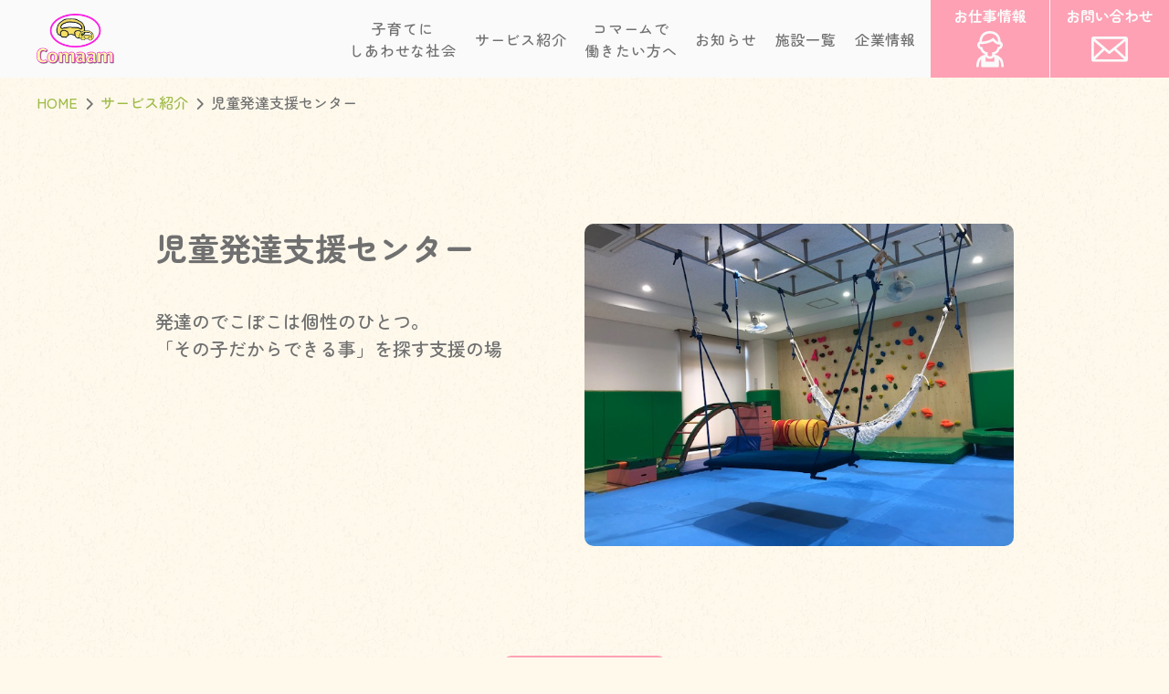

--- FILE ---
content_type: text/html; charset=UTF-8
request_url: https://comaam.jp/service/development-support/
body_size: 15714
content:
<!doctype html>
<html dir="ltr" lang="ja"
	prefix="og: https://ogp.me/ns#" >
<head>
  <meta charset="UTF-8">
  <meta name="viewport" content="width=device-width, initial-scale=1, viewport-fit=cover">
  <link rel="shortcut icon" href="https://comaam.jp/wordpress/wp-content/themes/comaam2023/img/favicon.ico">
  <link rel="profile" href="https://gmpg.org/xfn/11">
  <title>児童発達支援センター - 地域の「あったらいいな」に応えるコマーム</title>

		<!-- All in One SEO 4.4.2 - aioseo.com -->
		<meta name="description" content="地域の「あったらいいな」に応えるコマーム" />
		<meta name="robots" content="max-image-preview:large" />
		<link rel="canonical" href="https://comaam.jp/service/development-support/" />
		<meta name="generator" content="All in One SEO (AIOSEO) 4.4.2" />
		<meta property="og:locale" content="ja_JP" />
		<meta property="og:site_name" content="地域の「あったらいいな」に応えるコマーム - コマームは、おやこの遊びひろば、児童館、放課後児童クラブ、放課後児童クラブ等の施設における保育・子育て支援の提供を通して地域福祉に貢献する企業です。" />
		<meta property="og:type" content="article" />
		<meta property="og:title" content="児童発達支援センター - 地域の「あったらいいな」に応えるコマーム" />
		<meta property="og:description" content="地域の「あったらいいな」に応えるコマーム" />
		<meta property="og:url" content="https://comaam.jp/service/development-support/" />
		<meta property="og:image" content="https://comaam.jp/wordpress/wp-content/uploads/2023/04/ogp-img.jpg" />
		<meta property="og:image:secure_url" content="https://comaam.jp/wordpress/wp-content/uploads/2023/04/ogp-img.jpg" />
		<meta property="og:image:width" content="1200" />
		<meta property="og:image:height" content="630" />
		<meta property="article:published_time" content="2023-04-07T06:30:34+00:00" />
		<meta property="article:modified_time" content="2023-04-07T06:30:34+00:00" />
		<meta property="article:publisher" content="https://www.facebook.com/comaam.jp/" />
		<meta name="twitter:card" content="summary_large_image" />
		<meta name="twitter:site" content="@Comaam_JP" />
		<meta name="twitter:title" content="児童発達支援センター - 地域の「あったらいいな」に応えるコマーム" />
		<meta name="twitter:description" content="地域の「あったらいいな」に応えるコマーム" />
		<meta name="twitter:creator" content="@Comaam_JP" />
		<meta name="twitter:image" content="https://comaam.jp/wordpress/wp-content/uploads/2023/04/ogp-img.jpg" />
		<script type="application/ld+json" class="aioseo-schema">
			{"@context":"https:\/\/schema.org","@graph":[{"@type":"BreadcrumbList","@id":"https:\/\/comaam.jp\/service\/development-support\/#breadcrumblist","itemListElement":[{"@type":"ListItem","@id":"https:\/\/comaam.jp\/#listItem","position":1,"item":{"@type":"WebPage","@id":"https:\/\/comaam.jp\/","name":"\u30db\u30fc\u30e0","description":"\u5730\u57df\u306e\u300c\u3042\u3063\u305f\u3089\u3044\u3044\u306a\u300d\u306b\u5fdc\u3048\u308b\u30b3\u30de\u30fc\u30e0 - \u30b3\u30de\u30fc\u30e0\u306f\u3001\u304a\u3084\u3053\u306e\u904a\u3073\u3072\u308d\u3070\u3001\u5150\u7ae5\u9928\u3001\u653e\u8ab2\u5f8c\u5150\u7ae5\u30af\u30e9\u30d6\u3001\u653e\u8ab2\u5f8c\u5150\u7ae5\u30af\u30e9\u30d6\u7b49\u306e\u65bd\u8a2d\u306b\u304a\u3051\u308b\u4fdd\u80b2\u30fb\u5b50\u80b2\u3066\u652f\u63f4\u306e\u63d0\u4f9b\u3092\u901a\u3057\u3066\u5730\u57df\u798f\u7949\u306b\u8ca2\u732e\u3059\u308b\u4f01\u696d\u3067\u3059\u3002","url":"https:\/\/comaam.jp\/"},"nextItem":"https:\/\/comaam.jp\/service\/#listItem"},{"@type":"ListItem","@id":"https:\/\/comaam.jp\/service\/#listItem","position":2,"item":{"@type":"WebPage","@id":"https:\/\/comaam.jp\/service\/","name":"\u30b5\u30fc\u30d3\u30b9\u7d39\u4ecb","description":"\u5730\u57df\u306e\u300c\u3042\u3063\u305f\u3089\u3044\u3044\u306a\u300d\u306b\u5fdc\u3048\u308b\u30b3\u30de\u30fc\u30e0","url":"https:\/\/comaam.jp\/service\/"},"nextItem":"https:\/\/comaam.jp\/service\/development-support\/#listItem","previousItem":"https:\/\/comaam.jp\/#listItem"},{"@type":"ListItem","@id":"https:\/\/comaam.jp\/service\/development-support\/#listItem","position":3,"item":{"@type":"WebPage","@id":"https:\/\/comaam.jp\/service\/development-support\/","name":"\u5150\u7ae5\u767a\u9054\u652f\u63f4\u30bb\u30f3\u30bf\u30fc","description":"\u5730\u57df\u306e\u300c\u3042\u3063\u305f\u3089\u3044\u3044\u306a\u300d\u306b\u5fdc\u3048\u308b\u30b3\u30de\u30fc\u30e0","url":"https:\/\/comaam.jp\/service\/development-support\/"},"previousItem":"https:\/\/comaam.jp\/service\/#listItem"}]},{"@type":"Organization","@id":"https:\/\/comaam.jp\/#organization","name":"\u682a\u5f0f\u4f1a\u793e\u30b3\u30de\u30fc\u30e0","url":"https:\/\/comaam.jp\/","logo":{"@type":"ImageObject","url":"https:\/\/comaam.jp\/wordpress\/wp-content\/uploads\/2023\/04\/logo.png","@id":"https:\/\/comaam.jp\/#organizationLogo","width":1440,"height":935},"image":{"@id":"https:\/\/comaam.jp\/#organizationLogo"},"sameAs":["https:\/\/www.facebook.com\/comaam.jp\/","https:\/\/twitter.com\/Comaam_JP","https:\/\/www.youtube.com\/@cocomaruchannel"],"contactPoint":{"@type":"ContactPoint","telephone":"+81482561666","contactType":"\u304a\u554f\u3044\u5408\u308f\u305b\u7a93\u53e3"}},{"@type":"WebPage","@id":"https:\/\/comaam.jp\/service\/development-support\/#webpage","url":"https:\/\/comaam.jp\/service\/development-support\/","name":"\u5150\u7ae5\u767a\u9054\u652f\u63f4\u30bb\u30f3\u30bf\u30fc - \u5730\u57df\u306e\u300c\u3042\u3063\u305f\u3089\u3044\u3044\u306a\u300d\u306b\u5fdc\u3048\u308b\u30b3\u30de\u30fc\u30e0","description":"\u5730\u57df\u306e\u300c\u3042\u3063\u305f\u3089\u3044\u3044\u306a\u300d\u306b\u5fdc\u3048\u308b\u30b3\u30de\u30fc\u30e0","inLanguage":"ja","isPartOf":{"@id":"https:\/\/comaam.jp\/#website"},"breadcrumb":{"@id":"https:\/\/comaam.jp\/service\/development-support\/#breadcrumblist"},"image":{"@type":"ImageObject","url":"https:\/\/comaam.jp\/wordpress\/wp-content\/uploads\/2023\/04\/e224895fa2990700ef3755f6e2e97d81.jpg","@id":"https:\/\/comaam.jp\/#mainImage","width":640,"height":480},"primaryImageOfPage":{"@id":"https:\/\/comaam.jp\/service\/development-support\/#mainImage"},"datePublished":"2023-04-07T06:30:34+09:00","dateModified":"2023-04-07T06:30:34+09:00"},{"@type":"WebSite","@id":"https:\/\/comaam.jp\/#website","url":"https:\/\/comaam.jp\/","name":"\u5730\u57df\u306e\u300c\u3042\u3063\u305f\u3089\u3044\u3044\u306a\u300d\u306b\u5fdc\u3048\u308b\u30b3\u30de\u30fc\u30e0","description":"\u30b3\u30de\u30fc\u30e0\u306f\u3001\u304a\u3084\u3053\u306e\u904a\u3073\u3072\u308d\u3070\u3001\u5150\u7ae5\u9928\u3001\u653e\u8ab2\u5f8c\u5150\u7ae5\u30af\u30e9\u30d6\u3001\u653e\u8ab2\u5f8c\u5150\u7ae5\u30af\u30e9\u30d6\u7b49\u306e\u65bd\u8a2d\u306b\u304a\u3051\u308b\u4fdd\u80b2\u30fb\u5b50\u80b2\u3066\u652f\u63f4\u306e\u63d0\u4f9b\u3092\u901a\u3057\u3066\u5730\u57df\u798f\u7949\u306b\u8ca2\u732e\u3059\u308b\u4f01\u696d\u3067\u3059\u3002","inLanguage":"ja","publisher":{"@id":"https:\/\/comaam.jp\/#organization"}}]}
		</script>
		<!-- All in One SEO -->

<link rel='dns-prefetch' href='//cdn.jsdelivr.net' />
<link rel='dns-prefetch' href='//fonts.googleapis.com' />
<link rel='dns-prefetch' href='//use.fontawesome.com' />
<link rel="alternate" type="application/rss+xml" title="地域の「あったらいいな」に応えるコマーム &raquo; フィード" href="https://comaam.jp/feed/" />
<link rel="alternate" type="application/rss+xml" title="地域の「あったらいいな」に応えるコマーム &raquo; コメントフィード" href="https://comaam.jp/comments/feed/" />
<link rel="alternate" title="oEmbed (JSON)" type="application/json+oembed" href="https://comaam.jp/wp-json/oembed/1.0/embed?url=https%3A%2F%2Fcomaam.jp%2Fservice%2Fdevelopment-support%2F" />
<link rel="alternate" title="oEmbed (XML)" type="text/xml+oembed" href="https://comaam.jp/wp-json/oembed/1.0/embed?url=https%3A%2F%2Fcomaam.jp%2Fservice%2Fdevelopment-support%2F&#038;format=xml" />
		<!-- This site uses the Google Analytics by MonsterInsights plugin v9.11.1 - Using Analytics tracking - https://www.monsterinsights.com/ -->
							<script src="//www.googletagmanager.com/gtag/js?id=G-12MV8RC2WB"  data-cfasync="false" data-wpfc-render="false" async></script>
			<script data-cfasync="false" data-wpfc-render="false">
				var mi_version = '9.11.1';
				var mi_track_user = true;
				var mi_no_track_reason = '';
								var MonsterInsightsDefaultLocations = {"page_location":"https:\/\/comaam.jp\/service\/development-support\/"};
								if ( typeof MonsterInsightsPrivacyGuardFilter === 'function' ) {
					var MonsterInsightsLocations = (typeof MonsterInsightsExcludeQuery === 'object') ? MonsterInsightsPrivacyGuardFilter( MonsterInsightsExcludeQuery ) : MonsterInsightsPrivacyGuardFilter( MonsterInsightsDefaultLocations );
				} else {
					var MonsterInsightsLocations = (typeof MonsterInsightsExcludeQuery === 'object') ? MonsterInsightsExcludeQuery : MonsterInsightsDefaultLocations;
				}

								var disableStrs = [
										'ga-disable-G-12MV8RC2WB',
									];

				/* Function to detect opted out users */
				function __gtagTrackerIsOptedOut() {
					for (var index = 0; index < disableStrs.length; index++) {
						if (document.cookie.indexOf(disableStrs[index] + '=true') > -1) {
							return true;
						}
					}

					return false;
				}

				/* Disable tracking if the opt-out cookie exists. */
				if (__gtagTrackerIsOptedOut()) {
					for (var index = 0; index < disableStrs.length; index++) {
						window[disableStrs[index]] = true;
					}
				}

				/* Opt-out function */
				function __gtagTrackerOptout() {
					for (var index = 0; index < disableStrs.length; index++) {
						document.cookie = disableStrs[index] + '=true; expires=Thu, 31 Dec 2099 23:59:59 UTC; path=/';
						window[disableStrs[index]] = true;
					}
				}

				if ('undefined' === typeof gaOptout) {
					function gaOptout() {
						__gtagTrackerOptout();
					}
				}
								window.dataLayer = window.dataLayer || [];

				window.MonsterInsightsDualTracker = {
					helpers: {},
					trackers: {},
				};
				if (mi_track_user) {
					function __gtagDataLayer() {
						dataLayer.push(arguments);
					}

					function __gtagTracker(type, name, parameters) {
						if (!parameters) {
							parameters = {};
						}

						if (parameters.send_to) {
							__gtagDataLayer.apply(null, arguments);
							return;
						}

						if (type === 'event') {
														parameters.send_to = monsterinsights_frontend.v4_id;
							var hookName = name;
							if (typeof parameters['event_category'] !== 'undefined') {
								hookName = parameters['event_category'] + ':' + name;
							}

							if (typeof MonsterInsightsDualTracker.trackers[hookName] !== 'undefined') {
								MonsterInsightsDualTracker.trackers[hookName](parameters);
							} else {
								__gtagDataLayer('event', name, parameters);
							}
							
						} else {
							__gtagDataLayer.apply(null, arguments);
						}
					}

					__gtagTracker('js', new Date());
					__gtagTracker('set', {
						'developer_id.dZGIzZG': true,
											});
					if ( MonsterInsightsLocations.page_location ) {
						__gtagTracker('set', MonsterInsightsLocations);
					}
										__gtagTracker('config', 'G-12MV8RC2WB', {"forceSSL":"true","link_attribution":"true"} );
										window.gtag = __gtagTracker;										(function () {
						/* https://developers.google.com/analytics/devguides/collection/analyticsjs/ */
						/* ga and __gaTracker compatibility shim. */
						var noopfn = function () {
							return null;
						};
						var newtracker = function () {
							return new Tracker();
						};
						var Tracker = function () {
							return null;
						};
						var p = Tracker.prototype;
						p.get = noopfn;
						p.set = noopfn;
						p.send = function () {
							var args = Array.prototype.slice.call(arguments);
							args.unshift('send');
							__gaTracker.apply(null, args);
						};
						var __gaTracker = function () {
							var len = arguments.length;
							if (len === 0) {
								return;
							}
							var f = arguments[len - 1];
							if (typeof f !== 'object' || f === null || typeof f.hitCallback !== 'function') {
								if ('send' === arguments[0]) {
									var hitConverted, hitObject = false, action;
									if ('event' === arguments[1]) {
										if ('undefined' !== typeof arguments[3]) {
											hitObject = {
												'eventAction': arguments[3],
												'eventCategory': arguments[2],
												'eventLabel': arguments[4],
												'value': arguments[5] ? arguments[5] : 1,
											}
										}
									}
									if ('pageview' === arguments[1]) {
										if ('undefined' !== typeof arguments[2]) {
											hitObject = {
												'eventAction': 'page_view',
												'page_path': arguments[2],
											}
										}
									}
									if (typeof arguments[2] === 'object') {
										hitObject = arguments[2];
									}
									if (typeof arguments[5] === 'object') {
										Object.assign(hitObject, arguments[5]);
									}
									if ('undefined' !== typeof arguments[1].hitType) {
										hitObject = arguments[1];
										if ('pageview' === hitObject.hitType) {
											hitObject.eventAction = 'page_view';
										}
									}
									if (hitObject) {
										action = 'timing' === arguments[1].hitType ? 'timing_complete' : hitObject.eventAction;
										hitConverted = mapArgs(hitObject);
										__gtagTracker('event', action, hitConverted);
									}
								}
								return;
							}

							function mapArgs(args) {
								var arg, hit = {};
								var gaMap = {
									'eventCategory': 'event_category',
									'eventAction': 'event_action',
									'eventLabel': 'event_label',
									'eventValue': 'event_value',
									'nonInteraction': 'non_interaction',
									'timingCategory': 'event_category',
									'timingVar': 'name',
									'timingValue': 'value',
									'timingLabel': 'event_label',
									'page': 'page_path',
									'location': 'page_location',
									'title': 'page_title',
									'referrer' : 'page_referrer',
								};
								for (arg in args) {
																		if (!(!args.hasOwnProperty(arg) || !gaMap.hasOwnProperty(arg))) {
										hit[gaMap[arg]] = args[arg];
									} else {
										hit[arg] = args[arg];
									}
								}
								return hit;
							}

							try {
								f.hitCallback();
							} catch (ex) {
							}
						};
						__gaTracker.create = newtracker;
						__gaTracker.getByName = newtracker;
						__gaTracker.getAll = function () {
							return [];
						};
						__gaTracker.remove = noopfn;
						__gaTracker.loaded = true;
						window['__gaTracker'] = __gaTracker;
					})();
									} else {
										console.log("");
					(function () {
						function __gtagTracker() {
							return null;
						}

						window['__gtagTracker'] = __gtagTracker;
						window['gtag'] = __gtagTracker;
					})();
									}
			</script>
							<!-- / Google Analytics by MonsterInsights -->
		<style id='wp-img-auto-sizes-contain-inline-css'>
img:is([sizes=auto i],[sizes^="auto," i]){contain-intrinsic-size:3000px 1500px}
/*# sourceURL=wp-img-auto-sizes-contain-inline-css */
</style>
<style id='wp-emoji-styles-inline-css'>

	img.wp-smiley, img.emoji {
		display: inline !important;
		border: none !important;
		box-shadow: none !important;
		height: 1em !important;
		width: 1em !important;
		margin: 0 0.07em !important;
		vertical-align: -0.1em !important;
		background: none !important;
		padding: 0 !important;
	}
/*# sourceURL=wp-emoji-styles-inline-css */
</style>
<style id='wp-block-library-inline-css'>
:root{--wp-block-synced-color:#7a00df;--wp-block-synced-color--rgb:122,0,223;--wp-bound-block-color:var(--wp-block-synced-color);--wp-editor-canvas-background:#ddd;--wp-admin-theme-color:#007cba;--wp-admin-theme-color--rgb:0,124,186;--wp-admin-theme-color-darker-10:#006ba1;--wp-admin-theme-color-darker-10--rgb:0,107,160.5;--wp-admin-theme-color-darker-20:#005a87;--wp-admin-theme-color-darker-20--rgb:0,90,135;--wp-admin-border-width-focus:2px}@media (min-resolution:192dpi){:root{--wp-admin-border-width-focus:1.5px}}.wp-element-button{cursor:pointer}:root .has-very-light-gray-background-color{background-color:#eee}:root .has-very-dark-gray-background-color{background-color:#313131}:root .has-very-light-gray-color{color:#eee}:root .has-very-dark-gray-color{color:#313131}:root .has-vivid-green-cyan-to-vivid-cyan-blue-gradient-background{background:linear-gradient(135deg,#00d084,#0693e3)}:root .has-purple-crush-gradient-background{background:linear-gradient(135deg,#34e2e4,#4721fb 50%,#ab1dfe)}:root .has-hazy-dawn-gradient-background{background:linear-gradient(135deg,#faaca8,#dad0ec)}:root .has-subdued-olive-gradient-background{background:linear-gradient(135deg,#fafae1,#67a671)}:root .has-atomic-cream-gradient-background{background:linear-gradient(135deg,#fdd79a,#004a59)}:root .has-nightshade-gradient-background{background:linear-gradient(135deg,#330968,#31cdcf)}:root .has-midnight-gradient-background{background:linear-gradient(135deg,#020381,#2874fc)}:root{--wp--preset--font-size--normal:16px;--wp--preset--font-size--huge:42px}.has-regular-font-size{font-size:1em}.has-larger-font-size{font-size:2.625em}.has-normal-font-size{font-size:var(--wp--preset--font-size--normal)}.has-huge-font-size{font-size:var(--wp--preset--font-size--huge)}.has-text-align-center{text-align:center}.has-text-align-left{text-align:left}.has-text-align-right{text-align:right}.has-fit-text{white-space:nowrap!important}#end-resizable-editor-section{display:none}.aligncenter{clear:both}.items-justified-left{justify-content:flex-start}.items-justified-center{justify-content:center}.items-justified-right{justify-content:flex-end}.items-justified-space-between{justify-content:space-between}.screen-reader-text{border:0;clip-path:inset(50%);height:1px;margin:-1px;overflow:hidden;padding:0;position:absolute;width:1px;word-wrap:normal!important}.screen-reader-text:focus{background-color:#ddd;clip-path:none;color:#444;display:block;font-size:1em;height:auto;left:5px;line-height:normal;padding:15px 23px 14px;text-decoration:none;top:5px;width:auto;z-index:100000}html :where(.has-border-color){border-style:solid}html :where([style*=border-top-color]){border-top-style:solid}html :where([style*=border-right-color]){border-right-style:solid}html :where([style*=border-bottom-color]){border-bottom-style:solid}html :where([style*=border-left-color]){border-left-style:solid}html :where([style*=border-width]){border-style:solid}html :where([style*=border-top-width]){border-top-style:solid}html :where([style*=border-right-width]){border-right-style:solid}html :where([style*=border-bottom-width]){border-bottom-style:solid}html :where([style*=border-left-width]){border-left-style:solid}html :where(img[class*=wp-image-]){height:auto;max-width:100%}:where(figure){margin:0 0 1em}html :where(.is-position-sticky){--wp-admin--admin-bar--position-offset:var(--wp-admin--admin-bar--height,0px)}@media screen and (max-width:600px){html :where(.is-position-sticky){--wp-admin--admin-bar--position-offset:0px}}

/*# sourceURL=wp-block-library-inline-css */
</style><style id='global-styles-inline-css'>
:root{--wp--preset--aspect-ratio--square: 1;--wp--preset--aspect-ratio--4-3: 4/3;--wp--preset--aspect-ratio--3-4: 3/4;--wp--preset--aspect-ratio--3-2: 3/2;--wp--preset--aspect-ratio--2-3: 2/3;--wp--preset--aspect-ratio--16-9: 16/9;--wp--preset--aspect-ratio--9-16: 9/16;--wp--preset--color--black: #000000;--wp--preset--color--cyan-bluish-gray: #abb8c3;--wp--preset--color--white: #ffffff;--wp--preset--color--pale-pink: #f78da7;--wp--preset--color--vivid-red: #cf2e2e;--wp--preset--color--luminous-vivid-orange: #ff6900;--wp--preset--color--luminous-vivid-amber: #fcb900;--wp--preset--color--light-green-cyan: #7bdcb5;--wp--preset--color--vivid-green-cyan: #00d084;--wp--preset--color--pale-cyan-blue: #8ed1fc;--wp--preset--color--vivid-cyan-blue: #0693e3;--wp--preset--color--vivid-purple: #9b51e0;--wp--preset--gradient--vivid-cyan-blue-to-vivid-purple: linear-gradient(135deg,rgb(6,147,227) 0%,rgb(155,81,224) 100%);--wp--preset--gradient--light-green-cyan-to-vivid-green-cyan: linear-gradient(135deg,rgb(122,220,180) 0%,rgb(0,208,130) 100%);--wp--preset--gradient--luminous-vivid-amber-to-luminous-vivid-orange: linear-gradient(135deg,rgb(252,185,0) 0%,rgb(255,105,0) 100%);--wp--preset--gradient--luminous-vivid-orange-to-vivid-red: linear-gradient(135deg,rgb(255,105,0) 0%,rgb(207,46,46) 100%);--wp--preset--gradient--very-light-gray-to-cyan-bluish-gray: linear-gradient(135deg,rgb(238,238,238) 0%,rgb(169,184,195) 100%);--wp--preset--gradient--cool-to-warm-spectrum: linear-gradient(135deg,rgb(74,234,220) 0%,rgb(151,120,209) 20%,rgb(207,42,186) 40%,rgb(238,44,130) 60%,rgb(251,105,98) 80%,rgb(254,248,76) 100%);--wp--preset--gradient--blush-light-purple: linear-gradient(135deg,rgb(255,206,236) 0%,rgb(152,150,240) 100%);--wp--preset--gradient--blush-bordeaux: linear-gradient(135deg,rgb(254,205,165) 0%,rgb(254,45,45) 50%,rgb(107,0,62) 100%);--wp--preset--gradient--luminous-dusk: linear-gradient(135deg,rgb(255,203,112) 0%,rgb(199,81,192) 50%,rgb(65,88,208) 100%);--wp--preset--gradient--pale-ocean: linear-gradient(135deg,rgb(255,245,203) 0%,rgb(182,227,212) 50%,rgb(51,167,181) 100%);--wp--preset--gradient--electric-grass: linear-gradient(135deg,rgb(202,248,128) 0%,rgb(113,206,126) 100%);--wp--preset--gradient--midnight: linear-gradient(135deg,rgb(2,3,129) 0%,rgb(40,116,252) 100%);--wp--preset--font-size--small: 13px;--wp--preset--font-size--medium: 20px;--wp--preset--font-size--large: 36px;--wp--preset--font-size--x-large: 42px;--wp--preset--spacing--20: 0.44rem;--wp--preset--spacing--30: 0.67rem;--wp--preset--spacing--40: 1rem;--wp--preset--spacing--50: 1.5rem;--wp--preset--spacing--60: 2.25rem;--wp--preset--spacing--70: 3.38rem;--wp--preset--spacing--80: 5.06rem;--wp--preset--shadow--natural: 6px 6px 9px rgba(0, 0, 0, 0.2);--wp--preset--shadow--deep: 12px 12px 50px rgba(0, 0, 0, 0.4);--wp--preset--shadow--sharp: 6px 6px 0px rgba(0, 0, 0, 0.2);--wp--preset--shadow--outlined: 6px 6px 0px -3px rgb(255, 255, 255), 6px 6px rgb(0, 0, 0);--wp--preset--shadow--crisp: 6px 6px 0px rgb(0, 0, 0);}:where(.is-layout-flex){gap: 0.5em;}:where(.is-layout-grid){gap: 0.5em;}body .is-layout-flex{display: flex;}.is-layout-flex{flex-wrap: wrap;align-items: center;}.is-layout-flex > :is(*, div){margin: 0;}body .is-layout-grid{display: grid;}.is-layout-grid > :is(*, div){margin: 0;}:where(.wp-block-columns.is-layout-flex){gap: 2em;}:where(.wp-block-columns.is-layout-grid){gap: 2em;}:where(.wp-block-post-template.is-layout-flex){gap: 1.25em;}:where(.wp-block-post-template.is-layout-grid){gap: 1.25em;}.has-black-color{color: var(--wp--preset--color--black) !important;}.has-cyan-bluish-gray-color{color: var(--wp--preset--color--cyan-bluish-gray) !important;}.has-white-color{color: var(--wp--preset--color--white) !important;}.has-pale-pink-color{color: var(--wp--preset--color--pale-pink) !important;}.has-vivid-red-color{color: var(--wp--preset--color--vivid-red) !important;}.has-luminous-vivid-orange-color{color: var(--wp--preset--color--luminous-vivid-orange) !important;}.has-luminous-vivid-amber-color{color: var(--wp--preset--color--luminous-vivid-amber) !important;}.has-light-green-cyan-color{color: var(--wp--preset--color--light-green-cyan) !important;}.has-vivid-green-cyan-color{color: var(--wp--preset--color--vivid-green-cyan) !important;}.has-pale-cyan-blue-color{color: var(--wp--preset--color--pale-cyan-blue) !important;}.has-vivid-cyan-blue-color{color: var(--wp--preset--color--vivid-cyan-blue) !important;}.has-vivid-purple-color{color: var(--wp--preset--color--vivid-purple) !important;}.has-black-background-color{background-color: var(--wp--preset--color--black) !important;}.has-cyan-bluish-gray-background-color{background-color: var(--wp--preset--color--cyan-bluish-gray) !important;}.has-white-background-color{background-color: var(--wp--preset--color--white) !important;}.has-pale-pink-background-color{background-color: var(--wp--preset--color--pale-pink) !important;}.has-vivid-red-background-color{background-color: var(--wp--preset--color--vivid-red) !important;}.has-luminous-vivid-orange-background-color{background-color: var(--wp--preset--color--luminous-vivid-orange) !important;}.has-luminous-vivid-amber-background-color{background-color: var(--wp--preset--color--luminous-vivid-amber) !important;}.has-light-green-cyan-background-color{background-color: var(--wp--preset--color--light-green-cyan) !important;}.has-vivid-green-cyan-background-color{background-color: var(--wp--preset--color--vivid-green-cyan) !important;}.has-pale-cyan-blue-background-color{background-color: var(--wp--preset--color--pale-cyan-blue) !important;}.has-vivid-cyan-blue-background-color{background-color: var(--wp--preset--color--vivid-cyan-blue) !important;}.has-vivid-purple-background-color{background-color: var(--wp--preset--color--vivid-purple) !important;}.has-black-border-color{border-color: var(--wp--preset--color--black) !important;}.has-cyan-bluish-gray-border-color{border-color: var(--wp--preset--color--cyan-bluish-gray) !important;}.has-white-border-color{border-color: var(--wp--preset--color--white) !important;}.has-pale-pink-border-color{border-color: var(--wp--preset--color--pale-pink) !important;}.has-vivid-red-border-color{border-color: var(--wp--preset--color--vivid-red) !important;}.has-luminous-vivid-orange-border-color{border-color: var(--wp--preset--color--luminous-vivid-orange) !important;}.has-luminous-vivid-amber-border-color{border-color: var(--wp--preset--color--luminous-vivid-amber) !important;}.has-light-green-cyan-border-color{border-color: var(--wp--preset--color--light-green-cyan) !important;}.has-vivid-green-cyan-border-color{border-color: var(--wp--preset--color--vivid-green-cyan) !important;}.has-pale-cyan-blue-border-color{border-color: var(--wp--preset--color--pale-cyan-blue) !important;}.has-vivid-cyan-blue-border-color{border-color: var(--wp--preset--color--vivid-cyan-blue) !important;}.has-vivid-purple-border-color{border-color: var(--wp--preset--color--vivid-purple) !important;}.has-vivid-cyan-blue-to-vivid-purple-gradient-background{background: var(--wp--preset--gradient--vivid-cyan-blue-to-vivid-purple) !important;}.has-light-green-cyan-to-vivid-green-cyan-gradient-background{background: var(--wp--preset--gradient--light-green-cyan-to-vivid-green-cyan) !important;}.has-luminous-vivid-amber-to-luminous-vivid-orange-gradient-background{background: var(--wp--preset--gradient--luminous-vivid-amber-to-luminous-vivid-orange) !important;}.has-luminous-vivid-orange-to-vivid-red-gradient-background{background: var(--wp--preset--gradient--luminous-vivid-orange-to-vivid-red) !important;}.has-very-light-gray-to-cyan-bluish-gray-gradient-background{background: var(--wp--preset--gradient--very-light-gray-to-cyan-bluish-gray) !important;}.has-cool-to-warm-spectrum-gradient-background{background: var(--wp--preset--gradient--cool-to-warm-spectrum) !important;}.has-blush-light-purple-gradient-background{background: var(--wp--preset--gradient--blush-light-purple) !important;}.has-blush-bordeaux-gradient-background{background: var(--wp--preset--gradient--blush-bordeaux) !important;}.has-luminous-dusk-gradient-background{background: var(--wp--preset--gradient--luminous-dusk) !important;}.has-pale-ocean-gradient-background{background: var(--wp--preset--gradient--pale-ocean) !important;}.has-electric-grass-gradient-background{background: var(--wp--preset--gradient--electric-grass) !important;}.has-midnight-gradient-background{background: var(--wp--preset--gradient--midnight) !important;}.has-small-font-size{font-size: var(--wp--preset--font-size--small) !important;}.has-medium-font-size{font-size: var(--wp--preset--font-size--medium) !important;}.has-large-font-size{font-size: var(--wp--preset--font-size--large) !important;}.has-x-large-font-size{font-size: var(--wp--preset--font-size--x-large) !important;}
/*# sourceURL=global-styles-inline-css */
</style>

<style id='classic-theme-styles-inline-css'>
/*! This file is auto-generated */
.wp-block-button__link{color:#fff;background-color:#32373c;border-radius:9999px;box-shadow:none;text-decoration:none;padding:calc(.667em + 2px) calc(1.333em + 2px);font-size:1.125em}.wp-block-file__button{background:#32373c;color:#fff;text-decoration:none}
/*# sourceURL=/wp-includes/css/classic-themes.min.css */
</style>
<link rel='stylesheet' id='google-fonts-css' href='https://fonts.googleapis.com/css2?family=Zen+Maru+Gothic%3Awght%40400%3B500%3B700%3B900&#038;display=swap&#038;ver=6.9' media='all' />
<link rel='stylesheet' id='font-awesome-css' href='https://use.fontawesome.com/releases/v6.3.0/css/all.css?ver=6.9' media='all' />
<link rel='stylesheet' id='comaam2023-style-css' href='https://comaam.jp/wordpress/wp-content/themes/comaam2023/style.css?ver=1738286802' media='all' />
<link rel='stylesheet' id='swiper-style-css' href='https://cdn.jsdelivr.net/npm/swiper@8/swiper-bundle.min.css?ver=6.9' media='all' />
<script src="https://comaam.jp/wordpress/wp-content/plugins/google-analytics-for-wordpress/assets/js/frontend-gtag.min.js?ver=9.11.1" id="monsterinsights-frontend-script-js" async data-wp-strategy="async"></script>
<script data-cfasync="false" data-wpfc-render="false" id='monsterinsights-frontend-script-js-extra'>var monsterinsights_frontend = {"js_events_tracking":"true","download_extensions":"doc,pdf,ppt,zip,xls,docx,pptx,xlsx","inbound_paths":"[{\"path\":\"\\\/go\\\/\",\"label\":\"affiliate\"},{\"path\":\"\\\/recommend\\\/\",\"label\":\"affiliate\"}]","home_url":"https:\/\/comaam.jp","hash_tracking":"false","v4_id":"G-12MV8RC2WB"};</script>
<script src="https://comaam.jp/wordpress/wp-includes/js/jquery/jquery.min.js?ver=3.7.1" id="jquery-core-js"></script>
<script src="https://comaam.jp/wordpress/wp-includes/js/jquery/jquery-migrate.min.js?ver=3.4.1" id="jquery-migrate-js"></script>
<script src="https://cdn.jsdelivr.net/npm/swiper@8/swiper-bundle.min.js?ver=6.9" id="swiper-cdn-js"></script>
<link rel="https://api.w.org/" href="https://comaam.jp/wp-json/" /><link rel="alternate" title="JSON" type="application/json" href="https://comaam.jp/wp-json/wp/v2/pages/152" /><link rel="EditURI" type="application/rsd+xml" title="RSD" href="https://comaam.jp/wordpress/xmlrpc.php?rsd" />
<meta name="generator" content="WordPress 6.9" />
<link rel='shortlink' href='https://comaam.jp/?p=152' />
<noscript><style>.lazyload[data-src]{display:none !important;}</style></noscript><style>.lazyload{background-image:none !important;}.lazyload:before{background-image:none !important;}</style><link rel="icon" href="https://comaam.jp/wordpress/wp-content/uploads/2023/04/cropped-919c5e73b852a698e7dbfb9dfe2449be-32x32.png" sizes="32x32" />
<link rel="icon" href="https://comaam.jp/wordpress/wp-content/uploads/2023/04/cropped-919c5e73b852a698e7dbfb9dfe2449be-192x192.png" sizes="192x192" />
<link rel="apple-touch-icon" href="https://comaam.jp/wordpress/wp-content/uploads/2023/04/cropped-919c5e73b852a698e7dbfb9dfe2449be-180x180.png" />
<meta name="msapplication-TileImage" content="https://comaam.jp/wordpress/wp-content/uploads/2023/04/cropped-919c5e73b852a698e7dbfb9dfe2449be-270x270.png" />
</head>

<body id="152" class="wp-singular page-template-default page page-id-152 page-child parent-pageid-118 wp-custom-logo wp-theme-comaam2023">
  <header id="masthead">
    <div class="header-container">
      <div class="logo">
        <a href="https://comaam.jp/" class="custom-logo-link" rel="home"><img width="1440" height="935" src="[data-uri]" class="custom-logo lazyload" alt="地域の「あったらいいな」に応えるコマーム" decoding="async" fetchpriority="high"   data-src="https://comaam.jp/wordpress/wp-content/uploads/2023/04/logo.png" data-srcset="https://comaam.jp/wordpress/wp-content/uploads/2023/04/logo.png 1440w, https://comaam.jp/wordpress/wp-content/uploads/2023/04/logo-300x195.png 300w, https://comaam.jp/wordpress/wp-content/uploads/2023/04/logo-1024x665.png 1024w, https://comaam.jp/wordpress/wp-content/uploads/2023/04/logo-768x499.png 768w" data-sizes="auto" data-eio-rwidth="1440" data-eio-rheight="935" /><noscript><img width="1440" height="935" src="https://comaam.jp/wordpress/wp-content/uploads/2023/04/logo.png" class="custom-logo" alt="地域の「あったらいいな」に応えるコマーム" decoding="async" fetchpriority="high" srcset="https://comaam.jp/wordpress/wp-content/uploads/2023/04/logo.png 1440w, https://comaam.jp/wordpress/wp-content/uploads/2023/04/logo-300x195.png 300w, https://comaam.jp/wordpress/wp-content/uploads/2023/04/logo-1024x665.png 1024w, https://comaam.jp/wordpress/wp-content/uploads/2023/04/logo-768x499.png 768w" sizes="(max-width: 1440px) 100vw, 1440px" data-eio="l" /></noscript></a>      </div>
      <nav id="header-nav">
        <ul class="menu-list">
          <li class="menu-item letter-spacing primary-menu primary-menu-philosophy">
            <a href="https://comaam.jp/philosophy">子育てに<br>しあわせな社会</a>
          </li>
          <li class="menu-item letter-spacing primary-menu primary-menu-service">
            <a href="https://comaam.jp/service">サービス紹介</a>
            <ul class="child-menu-list">
              <li>
                <a class="child-menu-top" href="https://comaam.jp/service">サービス紹介TOP</a>
              </li>
              <li>
                <ul class="container">
                  <li>
                    <ul>
                      <li><a href="https://comaam.jp/service/student">放課後児童クラブ</a></li>
                      <li><a href="https://comaam.jp/service/development-support">児童発達支援センター</a></li>
                      <li><a href="https://comaam.jp/service/hospital">医療保育・病棟保育</a></li>
                    </ul>
                  </li>
                  <li>
                    <ul>
                      <li><a href="https://comaam.jp/service/child">児童館</a></li>
                      <li><a href="https://comaam.jp/service/rearing-support">子育て支援センター</a></li>
                      <li><a href="https://comaam.jp/service/staff">一般労働者派遣事業</a></li>
                    </ul>
                  </li>
                  <li>
                    <ul>
                      <li><a href="https://comaam.jp/service/school">放課後子ども教室</a></li>
                      <li><a href="https://comaam.jp/service/parenting">子育てひろば</a></li>
                    </ul>
                  </li>
                  <li>
                    <ul>
                      <li><a href="https://comaam.jp/service/office">保育施設</a></li>
                      <li><a href="https://comaam.jp/service/playground">屋内遊具施設</a></li>
                    </ul>
                  </li>
                </ul>
              </li>
            </ul>
          </li>
          <li class="menu-item letter-spacing primary-menu primary-menu-recruit">
            <a href="https://comaam.jp/recruit">コマームで<br>働きたい方へ</a>
            <ul class="child-menu-list">
              <li><a class="child-menu-top" href="https://comaam.jp/recruit">コマームで働きたい方へTOP</a></li>
              <li>
                <ul class="container">
                  <li><a href="https://comaam.jp/employee">社員自慢</a></li>
                  <li><a href="https://comaam.jp/recruit/faq">よくあるご質問</a></li>
                  <li><a href="https://comaam.jp/job">お仕事情報</a></li>
                  <li><a href="https://comaam.jp/recruit/entry">求人応募</a></li>
                </ul>
              </li>
            </ul>
          </li>
          <li class="menu-item letter-spacing primary-menu  primary-menu-information">
            <a href="https://comaam.jp/information">お知らせ</a>
          </li>
          <li class="menu-item letter-spacing primary-menu primary-menu-facility">
            <a href="https://comaam.jp/facility">施設一覧</a>
          </li>
          <li class="menu-item letter-spacing primary-menu primary-menu-company">
            <a href="https://comaam.jp/company">企業情報</a>
          </li>
          <li class="menu-item cta">
            <a class="job" href="https://comaam.jp/job">
              <span>お仕事情報</span>
            </a>
          </li>
          <li class="menu-item cta">
            <a class="contact" href="https://comaam.jp/contact">
              <span>お問い合わせ</span>
            </a>
          </li>
          <li id="hamburger-menu">
            <div id="hamburger-menu-open"></div>
          </li>
        </ul>
      </nav>
    </div><!-- end header-container -->
    <!-- ハンバーガーメニュー -->
    <nav id="h-nav">
  <div id="hamburger-menu-close"></div>
  <div class="content">
    <ul class="h-menu-list">
      <li class="h-menu-item">
        <a href="https://comaam.jp/philosophy">子育てにしあわせな社会</a>
      </li>
      <li class="h-menu-item">
        <a href="https://comaam.jp/service">サービス紹介</a>
        <ul class="h-sub-menu-list">
          <li><a href="https://comaam.jp/service/student">放課後児童クラブ</a></li>
          <li><a href="https://comaam.jp/service/child">児童館</a></li>
          <li><a href="https://comaam.jp/service/school">放課後子ども教室</a></li>
          <li><a href="https://comaam.jp/service/office">保育施設</a></li>
          <li><a href="https://comaam.jp/service/development-support">児童発達支援センター</a></li>
          <li><a href="https://comaam.jp/service/rearing-support">子育て支援センター</a></li>
          <li><a href="https://comaam.jp/service/parenting">子育てひろば</a></li>        
          <li><a href="https://comaam.jp/service/playground">屋内遊具施設</a></li>             
          <li><a href="https://comaam.jp/service/hospital">医療保育・病棟保育</a></li>
          <li><a href="https://comaam.jp/service/staff">一般労働者派遣事業</a></li>
        </ul>
      </li>
      <li class="h-menu-item">
        <a href="https://comaam.jp/recruit">コマームで働きたい方へ</a>
        <ul class="h-sub-menu-list">
          <li><a href="https://comaam.jp/employee">社員自慢</a></li>
          <li><a href="https://comaam.jp/recruit/faq">よくあるご質問</a></li>
          <li><a href="https://comaam.jp/job">お仕事情報</a></li>
          <li><a href="https://comaam.jp/recruit/entry">求人応募</a></li>
        </ul>
      </li>
      <li class="h-menu-item">
        <a href="https://comaam.jp/information">お知らせ</a>
      </li>
      <li class="h-menu-item">
        <a href="https://comaam.jp/facility">施設一覧</a>
      </li>
      <li class="h-menu-item">
        <a href="https://comaam.jp/company">企業情報</a>
      </li>
    </ul>
    <a class="btn btn-shadow job" href="https://comaam.jp/job">お仕事情報</a>
    <a class="btn btn-shadow contact" href="https://comaam.jp/contact">お問い合わせ</a>
    <a href="tel:0482561666" class="tel">
      <img src="[data-uri]" alt="電話番号" data-src="https://comaam.jp/wordpress/wp-content/themes/comaam2023/img/tel-img.png" decoding="async" class="lazyload" data-eio-rwidth="320" data-eio-rheight="120"><noscript><img src="https://comaam.jp/wordpress/wp-content/themes/comaam2023/img/tel-img.png" alt="電話番号" data-eio="l"></noscript>
    </a>
    <div class="sns">
      <a href="https://x.com/Comaam_JP" target="_blank">
        <img src="[data-uri]" alt="Xのアイコン" data-src="https://comaam.jp/wordpress/wp-content/themes/comaam2023/img/icon/SNS_X_ICON.png" decoding="async" class="lazyload" data-eio-rwidth="130" data-eio-rheight="130"><noscript><img src="https://comaam.jp/wordpress/wp-content/themes/comaam2023/img/icon/SNS_X_ICON.png" alt="Xのアイコン" data-eio="l"></noscript>
      </a>
      <a href="https://www.instagram.com/comaam_insta/" target="_blank">
        <img src="[data-uri]" alt="instagramのアイコン" data-src="https://comaam.jp/wordpress/wp-content/themes/comaam2023/img/icon/SNS_Instagram_ICON.png" decoding="async" class="lazyload" data-eio-rwidth="132" data-eio-rheight="132"><noscript><img src="https://comaam.jp/wordpress/wp-content/themes/comaam2023/img/icon/SNS_Instagram_ICON.png" alt="instagramのアイコン" data-eio="l"></noscript>
      </a>
    </div>
  </div>
</nav>    <!-- パンくずリスト -->
    <div id="breadcrumb" class="cf"><div itemscope itemtype="http://data-vocabulary.org/Breadcrumb"><a href="https://comaam.jp" itemprop="url">HOME</a><i class="fa-solid fa-chevron-right"></i></div><div itemscope itemtype="http://data-vocabulary.org/Breadcrumb"><a href="https://comaam.jp/service/" itemprop="url">サービス紹介</a><i class="fa-solid fa-chevron-right"></i></div><div itemscope itemtype="http://data-vocabulary.org/Breadcrumb"><span itemprop="title">児童発達支援センター</span></div></div>  </header>
  <main id="page-development-support" class="page-services">

    
    <article>
      <header class="services-header">
        <div class="text-wrap">
          <h1>児童発達支援センター</h1>          <p>発達のでこぼこは個性のひとつ。<br>「その子だからできる事」を探す支援の場</p>
        </div>
        <div class="img-wrap">
        <img width="640" height="480" src="[data-uri]" class="attachment-post-thumbnail size-post-thumbnail wp-post-image lazyload" alt="" decoding="async"   data-src="https://comaam.jp/wordpress/wp-content/uploads/2023/04/e224895fa2990700ef3755f6e2e97d81.jpg" data-srcset="https://comaam.jp/wordpress/wp-content/uploads/2023/04/e224895fa2990700ef3755f6e2e97d81.jpg 640w, https://comaam.jp/wordpress/wp-content/uploads/2023/04/e224895fa2990700ef3755f6e2e97d81-300x225.jpg 300w" data-sizes="auto" data-eio-rwidth="640" data-eio-rheight="480" /><noscript><img width="640" height="480" src="https://comaam.jp/wordpress/wp-content/uploads/2023/04/e224895fa2990700ef3755f6e2e97d81.jpg" class="attachment-post-thumbnail size-post-thumbnail wp-post-image" alt="" decoding="async" srcset="https://comaam.jp/wordpress/wp-content/uploads/2023/04/e224895fa2990700ef3755f6e2e97d81.jpg 640w, https://comaam.jp/wordpress/wp-content/uploads/2023/04/e224895fa2990700ef3755f6e2e97d81-300x225.jpg 300w" sizes="(max-width: 640px) 100vw, 640px" data-eio="l" /></noscript>        </div>
      </header>
      <section class="content-services">
        <h2>事業紹介</h2>
        <p>
          子どもの生きる力を育み、未来に繋げる。<br>
          全ての子どもが、それぞれ特別な存在です。<br>
          子ども自身の本質、可能性を保育者がサポート、ひとり一人の発達段階に応じた関わりと成長を支援します。<br>
          障がいは、その子だけの特別な個性。<br>
          「障がい名」をしっかり専門的に受けとめ、お子さんに寄り添った保育をします。<br>
          困ったお子さんは、何に困っているのかな?と見極めて、困りごとに寄り添って、そのお子さんに合った保育を考えていきます。
        </p>
        <p>
          お子さんの伸び時、グングン吸収する時期を見守り、遊びの中からコトバ機能を引き出します。
          やりたくないことを無理強いしては、逆効果になります。
          私たち保育者や支援員が、「その子らしさ」「素晴らしい長所」として肯定的に受け止め、理解します。
        </p>
      </section>
      <section class="content-services">
        <h2>基本理念</h2>
        <p>ひとりひとりのカラーをだいじに、お子さまの「できた」を育みます。</p>
      </section>
      <section class="content-services">
        <h2>活動内容</h2>
        <h3>１．集中力や感性を養う遊び</h3>
        <p>
          パズル/折り紙/ひもとおし/手探りなどパズルで絵合わせをしたり、自由に組み立てることで創造力を豊かにします。手指を動かし、自分でコントロールできるよう訓練します。<br>
          また、手を使いながら物を触ることで、五感を活用してものの形をきちんと把握することができます。
        </p>
        <h3>２．体力や体幹を鍛える遊び</h3>
        <p>
          リトミック・トランポリン・バランスボール・リズム体操などリトミックでは、ピアノや楽器、歌、ダンスを通して表現力や感受性を伸ばしていきます。<br>
          バランスボールやトランポリン、フープを使ってバランス運動やストレッチなど身体を動かす訓練を通して、脳を活性化し体幹を強化しバランス感覚を整えます。
        </p>
        <div class="img-wrap shrink">
          <img src="[data-uri]" alt="体力を鍛える遊びのイメージ写真" loading="lazy" data-src="https://comaam.jp/wordpress/wp-content/themes/comaam2023/img/IMG_3071.jpg" decoding="async" class="lazyload" data-eio-rwidth="320" data-eio-rheight="240"><noscript><img src="https://comaam.jp/wordpress/wp-content/themes/comaam2023/img/IMG_3071.jpg" alt="体力を鍛える遊びのイメージ写真" loading="lazy" data-eio="l"></noscript>
        </div>
        <h3>３．社会性を育む</h3>
        <p>
          気持ちの理解/ルール/感情のコントロールなどルールを守ることを身に付けていきます。<br>
          また、集団プログラムなど、お友達と協力しながら行うさまざまな訓練をコマームでは提案しております。<br>
          色々な状況を想定し実際に体験することで、人間関係を円滑に進める方法を身に付けます。<br>
          自分の気持ちを上手に伝え、相手の気持ちを理解すること、自分の怒りの感情をコントロールする方法などを学びます。
        </p>
        <h3>４．スヌーズレン(snoezelen)</h3>
        <p>
          スヌーズレンとは、オランダ語の「くんくんにおいをかぐ」という意味のスヌッフレンと「くつろぐ」、「うとうとする」という意味のドースレンという２つの言葉からできています。<br>
          光と音の空間の中で「探索」と「リラクゼーション」を提供します。
        </p>
        <div class="img-wrap shrink">
          <img src="[data-uri]" alt="スヌーズレンのイメージ写真" loading="lazy" data-src="https://comaam.jp/wordpress/wp-content/themes/comaam2023/img/IMG_3077.jpg" decoding="async" class="lazyload" data-eio-rwidth="240" data-eio-rheight="320"><noscript><img src="https://comaam.jp/wordpress/wp-content/themes/comaam2023/img/IMG_3077.jpg" alt="スヌーズレンのイメージ写真" loading="lazy" data-eio="l"></noscript>
        </div>
        <h3>５．障がい児家庭と施設が共育ちできる環境</h3>
        <p>
          コマームでは、親・地域と職員が一緒に障がいについて学び合える研修を行っています。<br>
          障がいの困りごと、関わり方、共に生活する環境作り地域のみんなで共有する事が、そのこらしく生きる根っこを育くむ生活環境にとって何よりも大切だと考えています。
        </p>
        <h3>６．キッズフェスティバル</h3>
        <p>
          障がいのある子もない子も、どんな子もその違いを認め合い、共に楽しみながら、わくわくできるお祭りです。<br>
          子どもだけではなく、利用者や地域のみなささんと一緒に子ども達との手作りの交流会を行ないます。<br>
          ・作品展　子どもたちがいままで作った様々な作品を展示します。<br>
          ・ボランティアとの交流、昔遊びなど
        </p>
        <h3>７．その他サービス</h3>
        <p>
          ①保育所等訪問保育
          ②放課後等デイサービス
          ③医療的ケア児
          ④障がい児相談支援事業
        </p>
      </section>
    </article>
    <section class="others">
  <h2 class="underline ul-dot ul-dot-secondary">別のサービスを見る</h2>
  <div class="container">
    <a class="btn btn-shadow" href="https://comaam.jp/service/student">放課後児童クラブ</a><a class="btn btn-shadow" href="https://comaam.jp/service/child">児童館</a><a class="btn btn-shadow" href="https://comaam.jp/service/school">放課後子ども教室</a><a class="btn btn-shadow" href="https://comaam.jp/service/office">保育施設</a><a class="btn btn-shadow" href="https://comaam.jp/service/rearing-support">子育て支援センター</a><a class="btn btn-shadow" href="https://comaam.jp/service/parenting">子育てひろば</a><a class="btn btn-shadow" href="https://comaam.jp/service/playground">屋内遊具施設</a><a class="btn btn-shadow" href="https://comaam.jp/service/hospital">医療保育・病棟保育</a><a class="btn btn-shadow" href="https://comaam.jp/service/staff">一般労働者派遣事業</a>  </div>
  <a class="btn btn-back-ul" href="https://comaam.jp/service">一覧へ戻る</a>
</section>  </main><!-- #main -->

  <footer id="footer" class="site-footer">
    <button id="js-pagetop">ページのトップへ戻る</button>
    <nav class="footer-nav">
      <div class="footer-nav-container">
        <a class="menu" href="https://comaam.jp">HOME</a>
        <a class="menu" href="https://comaam.jp/philosophy">子育てにしあわせな社会</a>
        <a class="menu" href="https://comaam.jp/information">お知らせ</a>
        <a class="menu" href="https://comaam.jp/facility">施設一覧</a>
        <a class="menu" href="https://comaam.jp/company">企業情報</a>
        <a class="menu" href="https://comaam.jp/privacy-policy">個人情報保護方針</a>
      </div>
      <div class="footer-nav-container">
        <a class="menu" href="https://comaam.jp/service">サービス紹介</a>
        <a class="sub-menu first" href="https://comaam.jp/service/student">放課後児童クラブ</a>
        <a class="sub-menu" href="https://comaam.jp/service/child">児童館</a>
        <a class="sub-menu" href="https://comaam.jp/service/school">放課後子ども教室</a>
        <a class="sub-menu" href="https://comaam.jp/service/office">保育施設</a>
        <a class="sub-menu" href="https://comaam.jp/service/development-support">児童発達支援センター</a>
        <a class="sub-menu" href="https://comaam.jp/service/rearing-support">子育て支援センター</a>
        <a class="sub-menu" href="https://comaam.jp/service/parenting">子育てひろば</a>
        <a class="sub-menu" href="https://comaam.jp/service/playground">屋内遊具施設</a>
        <a class="sub-menu" href="https://comaam.jp/service/hospital">医療保育・病棟保育</a>
        <a class="sub-menu" href="https://comaam.jp/service/staff">一般労働者派遣事業</a>
      </div>
      <div class="footer-nav-container">
        <a class="menu" href="https://comaam.jp/recruit">コマームで働きたい方へ</a>
        <a class="sub-menu first" href="https://comaam.jp/employee">社員自慢</a>
        <a class="sub-menu" href="https://comaam.jp/recruit/faq">よくあるご質問</a>
        <a class="sub-menu" href="https://comaam.jp/job">お仕事情報</a>
        <a class="sub-menu" href="https://comaam.jp/recruit/entry">求人応募</a>
      </div>
      <div class="footer-nav-container">
        <a class="btn job" href="https://comaam.jp/job">お仕事情報</a>
        <a class="btn contact" href="https://comaam.jp/contact">お問い合わせ</a>
        <a href="tel:0482561666" class="tel">
          <img src="[data-uri]" alt="電話番号" data-src="https://comaam.jp/wordpress/wp-content/themes/comaam2023/img/tel-img.png" decoding="async" class="lazyload" data-eio-rwidth="320" data-eio-rheight="120"><noscript><img src="https://comaam.jp/wordpress/wp-content/themes/comaam2023/img/tel-img.png" alt="電話番号" data-eio="l"></noscript>
        </a>
        <div class="sns">
          <a href="https://x.com/Comaam_JP" target="_blank">
            <img src="[data-uri]" alt="Xのアイコン" data-src="https://comaam.jp/wordpress/wp-content/themes/comaam2023/img/icon/SNS_X_ICON.png" decoding="async" class="lazyload" data-eio-rwidth="130" data-eio-rheight="130"><noscript><img src="https://comaam.jp/wordpress/wp-content/themes/comaam2023/img/icon/SNS_X_ICON.png" alt="Xのアイコン" data-eio="l"></noscript>
          </a>
          <a href="https://www.instagram.com/comaam_insta/" target="_blank">
            <img src="[data-uri]" alt="instagramのアイコン" data-src="https://comaam.jp/wordpress/wp-content/themes/comaam2023/img/icon/SNS_Instagram_ICON.png" decoding="async" class="lazyload" data-eio-rwidth="132" data-eio-rheight="132"><noscript><img src="https://comaam.jp/wordpress/wp-content/themes/comaam2023/img/icon/SNS_Instagram_ICON.png" alt="instagramのアイコン" data-eio="l"></noscript>
          </a>
        </div>
      </div>
    </nav>
    <nav class="footer-nav-sp">
  <a class="btn job" href="https://comaam.jp/job">お仕事情報</a>
  <a class="btn contact" href="https://comaam.jp/contact">お問い合わせ</a>
  <div class="container">
    <a class="menu" href="https://comaam.jp">HOME</a>
    <a class="menu" href="https://comaam.jp/philosophy">子育てにしあわせな社会</a>
    <!-- サービス紹介 -->
    <p class="menu plus">サービス紹介</p>
      <div class="sub-menu-container">
        <a class="sub-menu" href="https://comaam.jp/service">サービス紹介TOP</a>
        <a class="sub-menu" href="https://comaam.jp/service/student">放課後児童クラブ</a>
        <a class="sub-menu" href="https://comaam.jp/service/child">児童館</a>
        <a class="sub-menu" href="https://comaam.jp/service/school">放課後子ども教室</a>
        <a class="sub-menu" href="https://comaam.jp/service/office">保育施設</a>
        <a class="sub-menu" href="https://comaam.jp/service/development-support">児童発達支援センター</a>
        <a class="sub-menu" href="https://comaam.jp/service/rearing-support">子育て支援センター</a>
        <a class="sub-menu" href="https://comaam.jp/service/parenting">子育てひろば</a>
        <a class="sub-menu" href="https://comaam.jp/service/playground">屋内遊具施設</a>
        <a class="sub-menu" href="https://comaam.jp/service/hospital">医療保育・病棟保育</a>
        <a class="sub-menu" href="https://comaam.jp/service/staff">一般労働者派遣事業</a>
      </div>
    <!-- コマームで働きたい方へ -->
    <p class="menu plus">コマームで働きたい方へ</p>
    <div class="sub-menu-container">
      <a class="sub-menu" href="https://comaam.jp/recruit">コマームで働きたい方へTOP</a>
      <a class="sub-menu" href="https://comaam.jp/employee">社員自慢</a>
      <a class="sub-menu" href="https://comaam.jp/recruit/faq">よくあるご質問</a>
      <a class="sub-menu" href="https://comaam.jp/job">お仕事情報</a>
      <a class="sub-menu" href="https://comaam.jp/recruit/entry">求人応募</a>
    </div>
    <!-- お知らせ -->
    <a class="menu" href="https://comaam.jp/information">お知らせ</a>
    <a class="menu" href="https://comaam.jp/facility">施設一覧</a>
    <a class="menu" href="https://comaam.jp/company">企業情報</a>
    <a class="menu" href="https://comaam.jp/privacy-policy">個人情報保護方針</a>
  </div>
  <a href="tel:0482561666" class="tel">
    <img src="[data-uri]" alt="電話番号" data-src="https://comaam.jp/wordpress/wp-content/themes/comaam2023/img/tel-img.png" decoding="async" class="lazyload" data-eio-rwidth="320" data-eio-rheight="120"><noscript><img src="https://comaam.jp/wordpress/wp-content/themes/comaam2023/img/tel-img.png" alt="電話番号" data-eio="l"></noscript>
  </a>
  <div class="sns">
    <a href="https://x.com/Comaam_JP" target="_blank">
      <img src="[data-uri]" alt="Xのアイコン" data-src="https://comaam.jp/wordpress/wp-content/themes/comaam2023/img/icon/SNS_X_ICON.png" decoding="async" class="lazyload" data-eio-rwidth="130" data-eio-rheight="130"><noscript><img src="https://comaam.jp/wordpress/wp-content/themes/comaam2023/img/icon/SNS_X_ICON.png" alt="Xのアイコン" data-eio="l"></noscript>
    </a>
    <a href="https://www.instagram.com/comaam_insta/" target="_blank">
      <img src="[data-uri]" alt="instagramのアイコン" data-src="https://comaam.jp/wordpress/wp-content/themes/comaam2023/img/icon/SNS_Instagram_ICON.png" decoding="async" class="lazyload" data-eio-rwidth="132" data-eio-rheight="132"><noscript><img src="https://comaam.jp/wordpress/wp-content/themes/comaam2023/img/icon/SNS_Instagram_ICON.png" alt="instagramのアイコン" data-eio="l"></noscript>
    </a>
  </div>
</nav>    <small>Copyright (C) 2023 Comaam All right reserved.</small>
  </footer>

<script type="speculationrules">
{"prefetch":[{"source":"document","where":{"and":[{"href_matches":"/*"},{"not":{"href_matches":["/wordpress/wp-*.php","/wordpress/wp-admin/*","/wordpress/wp-content/uploads/*","/wordpress/wp-content/*","/wordpress/wp-content/plugins/*","/wordpress/wp-content/themes/comaam2023/*","/*\\?(.+)"]}},{"not":{"selector_matches":"a[rel~=\"nofollow\"]"}},{"not":{"selector_matches":".no-prefetch, .no-prefetch a"}}]},"eagerness":"conservative"}]}
</script>
<script id="eio-lazy-load-js-before">
var eio_lazy_vars = {"exactdn_domain":"","skip_autoscale":0,"threshold":0};
//# sourceURL=eio-lazy-load-js-before
</script>
<script src="https://comaam.jp/wordpress/wp-content/plugins/ewww-image-optimizer/includes/lazysizes.min.js?ver=720" id="eio-lazy-load-js"></script>
<script src="https://comaam.jp/wordpress/wp-content/themes/comaam2023/js/swiper.js?ver=6.9" id="swiper-script-js"></script>
<script src="https://comaam.jp/wordpress/wp-content/themes/comaam2023/js/menu.js?ver=6.9" id="menu-js"></script>
<script src="https://comaam.jp/wordpress/wp-content/themes/comaam2023/js/pagetop.js?ver=6.9" id="pagetop-js"></script>
<script src="https://comaam.jp/wordpress/wp-content/themes/comaam2023/js/modal.js?ver=6.9" id="modal-script-js"></script>
<script src="https://comaam.jp/wordpress/wp-content/themes/comaam2023/js/fv.js?ver=6.9" id="fv-script-js"></script>
<script src="https://comaam.jp/wordpress/wp-content/themes/comaam2023/js/accordion.js?ver=6.9" id="accordion-script-js"></script>
<script id="wp-emoji-settings" type="application/json">
{"baseUrl":"https://s.w.org/images/core/emoji/17.0.2/72x72/","ext":".png","svgUrl":"https://s.w.org/images/core/emoji/17.0.2/svg/","svgExt":".svg","source":{"concatemoji":"https://comaam.jp/wordpress/wp-includes/js/wp-emoji-release.min.js?ver=6.9"}}
</script>
<script type="module">
/*! This file is auto-generated */
const a=JSON.parse(document.getElementById("wp-emoji-settings").textContent),o=(window._wpemojiSettings=a,"wpEmojiSettingsSupports"),s=["flag","emoji"];function i(e){try{var t={supportTests:e,timestamp:(new Date).valueOf()};sessionStorage.setItem(o,JSON.stringify(t))}catch(e){}}function c(e,t,n){e.clearRect(0,0,e.canvas.width,e.canvas.height),e.fillText(t,0,0);t=new Uint32Array(e.getImageData(0,0,e.canvas.width,e.canvas.height).data);e.clearRect(0,0,e.canvas.width,e.canvas.height),e.fillText(n,0,0);const a=new Uint32Array(e.getImageData(0,0,e.canvas.width,e.canvas.height).data);return t.every((e,t)=>e===a[t])}function p(e,t){e.clearRect(0,0,e.canvas.width,e.canvas.height),e.fillText(t,0,0);var n=e.getImageData(16,16,1,1);for(let e=0;e<n.data.length;e++)if(0!==n.data[e])return!1;return!0}function u(e,t,n,a){switch(t){case"flag":return n(e,"\ud83c\udff3\ufe0f\u200d\u26a7\ufe0f","\ud83c\udff3\ufe0f\u200b\u26a7\ufe0f")?!1:!n(e,"\ud83c\udde8\ud83c\uddf6","\ud83c\udde8\u200b\ud83c\uddf6")&&!n(e,"\ud83c\udff4\udb40\udc67\udb40\udc62\udb40\udc65\udb40\udc6e\udb40\udc67\udb40\udc7f","\ud83c\udff4\u200b\udb40\udc67\u200b\udb40\udc62\u200b\udb40\udc65\u200b\udb40\udc6e\u200b\udb40\udc67\u200b\udb40\udc7f");case"emoji":return!a(e,"\ud83e\u1fac8")}return!1}function f(e,t,n,a){let r;const o=(r="undefined"!=typeof WorkerGlobalScope&&self instanceof WorkerGlobalScope?new OffscreenCanvas(300,150):document.createElement("canvas")).getContext("2d",{willReadFrequently:!0}),s=(o.textBaseline="top",o.font="600 32px Arial",{});return e.forEach(e=>{s[e]=t(o,e,n,a)}),s}function r(e){var t=document.createElement("script");t.src=e,t.defer=!0,document.head.appendChild(t)}a.supports={everything:!0,everythingExceptFlag:!0},new Promise(t=>{let n=function(){try{var e=JSON.parse(sessionStorage.getItem(o));if("object"==typeof e&&"number"==typeof e.timestamp&&(new Date).valueOf()<e.timestamp+604800&&"object"==typeof e.supportTests)return e.supportTests}catch(e){}return null}();if(!n){if("undefined"!=typeof Worker&&"undefined"!=typeof OffscreenCanvas&&"undefined"!=typeof URL&&URL.createObjectURL&&"undefined"!=typeof Blob)try{var e="postMessage("+f.toString()+"("+[JSON.stringify(s),u.toString(),c.toString(),p.toString()].join(",")+"));",a=new Blob([e],{type:"text/javascript"});const r=new Worker(URL.createObjectURL(a),{name:"wpTestEmojiSupports"});return void(r.onmessage=e=>{i(n=e.data),r.terminate(),t(n)})}catch(e){}i(n=f(s,u,c,p))}t(n)}).then(e=>{for(const n in e)a.supports[n]=e[n],a.supports.everything=a.supports.everything&&a.supports[n],"flag"!==n&&(a.supports.everythingExceptFlag=a.supports.everythingExceptFlag&&a.supports[n]);var t;a.supports.everythingExceptFlag=a.supports.everythingExceptFlag&&!a.supports.flag,a.supports.everything||((t=a.source||{}).concatemoji?r(t.concatemoji):t.wpemoji&&t.twemoji&&(r(t.twemoji),r(t.wpemoji)))});
//# sourceURL=https://comaam.jp/wordpress/wp-includes/js/wp-emoji-loader.min.js
</script>

</body>
</html>


--- FILE ---
content_type: text/css
request_url: https://comaam.jp/wordpress/wp-content/themes/comaam2023/style.css?ver=1738286802
body_size: 21070
content:
@charset "UTF-8";
/*!
Theme Name: Comaam2023
Theme URI: http://underscores.me/
Author: Underscores.me
Author URI: http://underscores.me/
Description: Description
Version: 1.0.0
Tested up to: 5.4
Requires PHP: 5.6
License: GNU General Public License v2 or later
License URI: LICENSE
Text Domain: comaam2023
Tags: custom-background, custom-logo, custom-menu, featured-images, threaded-comments, translation-ready

This theme, like WordPress, is licensed under the GPL.
Use it to make something cool, have fun, and share what you've learned.

Comaam2023 is based on Underscores https://underscores.me/, (C) 2012-2020 Automattic, Inc.
Underscores is distributed under the terms of the GNU GPL v2 or later.

Normalizing styles have been helped along thanks to the fine work of
Nicolas Gallagher and Jonathan Neal https://necolas.github.io/normalize.css/
*/
/*
html5doctor.com Reset Stylesheets
v1.6.1
Last Updated: 2010-09-17
Author: Richard Clark - http://richclarkdesign.com
Twitter: @rich_clark
*/
html, body, div, span, object, iframe,
h1, h2, h3, h4, h5, h6, p, blockquote, pre,
abbr, address, cite, code,
del, dfn, em, img, ins, kbd, q, samp,
small, strong, sub, sup, var,
b, i,
dl, dt, dd, ol, ul, li,
fieldset, form, label, legend,
table, caption, tbody, tfoot, thead, tr, th, td,
article, aside, canvas, details, figcaption, figure,
footer, header, hgroup, menu, nav, section, summary,
time, mark, audio, video {
  margin: 0;
  padding: 0;
  border: 0;
  outline: 0;
  vertical-align: baseline;
  background: transparent;
}

body {
  line-height: 1.5;
}

article, aside, details, figcaption, figure,
footer, header, hgroup, menu, nav, section {
  display: block;
}

ul {
  list-style: none;
}

blockquote, q {
  quotes: none;
}

blockquote:before, blockquote:after,
q:before, q:after {
  content: "";
  content: none;
}

a {
  margin: 0;
  padding: 0;
  font-size: 100%;
  vertical-align: baseline;
  background: transparent;
  text-decoration: none;
  color: unset;
}

button {
  background-color: transparent;
  border: none;
  cursor: pointer;
  outline: none;
  padding: 0;
  -webkit-appearance: none;
     -moz-appearance: none;
          appearance: none;
  color: unset;
  font-family: unset;
}

input {
  margin: 0;
}

/* change colours to suit your needs */
ins {
  background-color: #ff9;
  color: #000;
  text-decoration: none;
}

/* change colours to suit your needs */
mark {
  background-color: #ff9;
  color: #000;
  font-style: italic;
  font-weight: bold;
}

del {
  text-decoration: line-through;
}

abbr[title], dfn[title] {
  border-bottom: 1px dotted;
  cursor: help;
}

table {
  border-collapse: collapse;
  border-spacing: 0;
}

/* change border colour to suit your needs */
hr {
  display: block;
  height: 1px;
  border: 0;
  border-top: 1px solid #cccccc;
  margin: 1em 0;
  padding: 0;
}

input,
select,
textarea {
  vertical-align: middle;
  -webkit-appearance: unset;
     -moz-appearance: unset;
          appearance: unset;
  font-family: unset;
  font-size: unset;
  color: unset;
}

input[type=number] {
  text-align: center;
}
input[type=number]::-webkit-inner-spin-button, input[type=number]::-webkit-outer-spin-button {
  -webkit-appearance: none !important;
  margin: 0 !important;
  -moz-appearance: textfield !important;
}

input[type=submit] {
  border: none;
}

em {
  font-style: unset;
}

html {
  font-size: 62.5%;
}

body {
  color: #707070;
  background-color: #FFF9EC;
  font-family: "Zen Maru Gothic", sans-serif;
  font-size: 1.6rem;
  font-weight: 500;
}

main {
  overflow: hidden;
  padding-top: 85px;
  background-image: url(img/background/texture.png);
  background-size: 300px 170px;
}
@media (max-width: 767px) {
  main {
    padding-top: 60px;
  }
}

section {
  position: relative;
}

.inner-section-l {
  max-width: 1200px;
  margin: auto;
}

.inner-section-m {
  max-width: 1000px;
  margin: auto;
}

img {
  vertical-align: bottom;
  height: 100%;
  width: 100%;
  -o-object-fit: cover;
     object-fit: cover;
  image-rendering: -webkit-optimize-contrast;
}

.main-inner {
  padding: 0 10px;
}

@media (max-width: 1279px) {
  .is-pc {
    display: none;
  }
}

@media (max-width: 767px) {
  .is-pc-tab {
    display: none;
  }
}

.is-tab {
  display: none;
}
@media (max-width: 1279px) {
  .is-tab {
    display: block;
  }
}

.is-sp {
  display: none;
}
@media (max-width: 767px) {
  .is-sp {
    display: block;
  }
}

article {
  padding: 0;
}

select {
  background-color: #FAFAFA;
}

.btn {
  z-index: 7;
}

.btn-back-ul {
  display: block;
  font-size: 2rem;
  font-weight: 700;
  width: 150px;
  line-height: 30px;
  box-sizing: border-box;
  margin: 0 auto;
  position: relative;
  text-align: center;
}
@media (max-width: 767px) {
  .btn-back-ul {
    font-size: 1.8rem;
  }
}
.btn-back-ul::before {
  font-family: "Font Awesome 6 Free";
  content: "\f053";
  color: #707070;
  font-weight: 900;
  margin-right: 15px;
  font-size: 1.8rem;
}
.btn-back-ul::after {
  content: "";
  position: absolute;
  bottom: -5px;
  left: 50%;
  transform: translateX(-50%);
  background-color: #FEA1B5;
  width: 100%;
  height: 3px;
}

.btn-next-ul {
  display: block;
  font-size: 2rem;
  font-weight: 700;
  width: 150px;
  line-height: 30px;
  box-sizing: border-box;
  padding-right: 8px;
  margin: 0 auto;
  position: relative;
  text-align: center;
}
.btn-next-ul::after {
  font-family: "Font Awesome 6 Free";
  content: "\f054";
  color: #707070;
  font-weight: 900;
  margin-left: 15px;
  font-size: 1.8rem;
}
.btn-next-ul::before {
  content: "";
  position: absolute;
  bottom: -5px;
  left: 50%;
  transform: translateX(-50%);
  background-color: #FEA1B5;
  width: 100%;
  height: 3px;
}

.btn-search {
  background-color: #9EBB47;
  color: #FAFAFA;
  align-self: end;
  width: 250px;
  line-height: 50px;
  border-radius: 45px;
  font-size: 2rem;
  font-weight: 700;
  text-align: center;
  box-shadow: 3px 3px 0 #CFCFCF;
  transition: all 0.3s;
  position: relative;
  background-image: url(img/icon/loupe-icon.svg);
  background-repeat: no-repeat;
  background-position: 30px center;
  background-size: 27px;
}
@media (max-width: 1279px) {
  .btn-search {
    width: 227px;
    line-height: 40px;
    align-self: unset;
    font-size: 1.8rem;
    background-position: 25px center;
    background-size: 18px;
    margin: 0 auto;
  }
}
.btn-search:hover {
  transform: translate(3px, 3px);
  box-shadow: none;
}

.btn-shadow {
  text-align: center;
  box-shadow: 3px 3px 0 #CFCFCF;
  transition: all 0.3s;
  position: relative;
}
.btn-shadow:hover {
  transform: translate(3px, 3px);
  box-shadow: none;
}

.btn-cta-entry {
  display: block;
  max-width: 500px;
  text-align: center;
  margin: 0 auto;
  position: relative;
}
@media (max-width: 767px) {
  .btn-cta-entry {
    max-width: 300px;
  }
}
.btn-cta-entry .paper,
.btn-cta-entry .pencil {
  content: "";
  position: absolute;
  background-repeat: no-repeat;
  background-size: contain;
  bottom: 5px;
  z-index: 2;
}
.btn-cta-entry .paper {
  background-image: url(img/cta-paper-img.png);
  left: 20px;
  width: 98px;
  height: 108px;
}
@media (max-width: 767px) {
  .btn-cta-entry .paper {
    left: 15px;
    width: 59px;
    height: 65px;
  }
}
.btn-cta-entry .pencil {
  background-image: url(img/cta-pencil-img.png);
  right: 40px;
  width: 52px;
  height: 108px;
}
@media (max-width: 767px) {
  .btn-cta-entry .pencil {
    right: 20px;
    width: 31px;
    height: 65px;
  }
}
.btn-cta-entry .invitation {
  font-size: 1.6rem;
  font-weight: 500;
  margin-bottom: 20px;
}
@media (max-width: 767px) {
  .btn-cta-entry .invitation {
    margin-bottom: 25px;
  }
}
.btn-cta-entry .body {
  border-radius: 40px;
  border: 2px solid transparent;
  overflow: hidden;
  height: 76px;
  line-height: 66px;
  position: relative;
  background-color: #FEA1B5;
  margin: 0;
  -webkit-mask-image: -webkit-radial-gradient(#FEA1B5, #FAFAFA);
  box-sizing: border-box;
}
@media (max-width: 767px) {
  .btn-cta-entry .body {
    height: 45px;
    line-height: 38px;
  }
}
.btn-cta-entry .body:before {
  aspect-ratio: 1/1;
  background: #FAFAFA;
  border-radius: 50%;
  content: "";
  position: absolute;
  left: 50%;
  top: 50%;
  transform: translate(-50%, -50%);
  transition: width 0.2s;
  width: 0;
}
.btn-cta-entry .body span {
  position: relative;
  color: #FAFAFA;
  font-size: 3rem;
  font-weight: 900;
  letter-spacing: 0.4em;
  z-index: 5;
}
@media (max-width: 767px) {
  .btn-cta-entry .body span {
    font-size: 2rem;
    letter-spacing: 4px;
  }
}

.btn-cta-entry:hover .body {
  border: 2px solid #FEA1B5;
}
.btn-cta-entry:hover .body:before {
  width: 100%;
}
.btn-cta-entry:hover .body span {
  color: #FEA1B5;
}

#breadcrumb {
  display: flex;
  flex-wrap: wrap;
  position: absolute;
  top: 100px;
  left: 40px;
  z-index: 0;
  width: calc(100% - 80px);
  font-weight: 500;
  text-overflow: ellipsis;
  overflow: hidden;
  display: -webkit-box;
  -webkit-box-orient: vertical;
  -webkit-line-clamp: 2;
}
@media (max-width: 1279px) {
  #breadcrumb {
    top: 90px;
    left: 30px;
    width: calc(100% - 40px);
  }
}
@media (max-width: 767px) {
  #breadcrumb {
    top: 65px;
    left: 10px;
  }
}
#breadcrumb > div {
  display: inline;
}
#breadcrumb a {
  color: #9EBB47;
}
#breadcrumb .fa-chevron-right:before {
  font-size: 1.4rem;
  margin: 0 8px;
}

#modal {
  display: none;
  position: fixed; /* 表示位置に固定 */
  width: 100%; /* 横幅を幅いっぱい */
  height: 100%; /* 高さを縦幅いっぱい */
  top: 0; /* 上から0pxの位置 */
  left: 0; /* 左から0pxの位置 */
  display: none; /* 最初は非表示にする */
  box-sizing: border-box; /* 余白や幅の計算を簡単にする */
  margin: 0 auto; /* 左右中央に配置*/
  padding: 100px 0;
  z-index: 9;
}
@media (max-width: 767px) {
  #modal {
    padding: 75px 0;
  }
}

#modal-bg {
  height: calc(100vh - 115px);
}
@media (max-width: 767px) {
  #modal-bg {
    height: calc(100vh - 90px);
  }
}
#modal-bg #modal-scroll-container {
  color: #707070;
  background-color: rgba(250, 250, 250, 0.95);
  box-sizing: border-box;
  border-radius: 40px;
  max-width: 1200px;
  height: 100%;
  margin: 0 auto;
  padding: 80px 0;
  overflow: hidden;
  position: relative;
}
@media (max-width: 767px) {
  #modal-bg #modal-scroll-container {
    padding: 50px 0;
  }
}
#modal-bg #modal-scroll-container #modal-content {
  height: 100%;
  overflow-y: scroll;
  margin: 0 auto;
  position: relative;
  overscroll-behavior: contain;
  /*スクロールバー非表示（IE・Edge）*/
  -ms-overflow-style: none;
  /*スクロールバー非表示（Firefox）*/
  scrollbar-width: none;
}
#modal-bg #modal-scroll-container #modal-content::-webkit-scrollbar {
  display: none;
}
#modal-bg #modal-scroll-container #modal-content h3 {
  font-size: 3rem;
  font-weight: 700;
  text-align: center;
  margin: 0 auto 60px;
}
@media (max-width: 767px) {
  #modal-bg #modal-scroll-container #modal-content h3 {
    font-size: 1.8rem;
    margin: 0 auto 40px;
    max-width: 260px;
  }
}
#modal-bg #modal-scroll-container #modal-content .lead {
  font-size: 2.4rem;
  font-weight: 500;
  margin: 0 auto 60px;
  max-width: 1000px;
}
@media (max-width: 767px) {
  #modal-bg #modal-scroll-container #modal-content .lead {
    font-size: 1.6rem;
    margin: 0 auto 40px;
    max-width: 260px;
  }
}
#modal-bg #modal-scroll-container #modal-content .container {
  display: flex;
  max-width: 1000px;
  margin: 0 auto;
  justify-content: space-between;
  margin-bottom: 20px;
}
@media (max-width: 767px) {
  #modal-bg #modal-scroll-container #modal-content .container {
    flex-direction: column;
    align-items: center;
    max-width: 260px;
  }
}
#modal-bg #modal-scroll-container #modal-content .container.last {
  margin-bottom: 60px;
}
#modal-bg #modal-scroll-container #modal-content .container .theme {
  background-color: #E7F0CC;
  max-width: 240px;
  width: 100%;
  padding: 70px 0;
  border-radius: 40px;
  font-size: 2rem;
  font-weight: 700;
  text-align: center;
  margin-right: 40px;
}
@media (max-width: 767px) {
  #modal-bg #modal-scroll-container #modal-content .container .theme {
    font-size: 1.8rem;
    font-weight: 500;
    max-width: 260px;
    padding: 10px 0;
    border-radius: 20px;
    margin: 0 auto 10px;
  }
}
#modal-bg #modal-scroll-container #modal-content .container .text-container {
  max-width: 720px;
}
@media (max-width: 767px) {
  #modal-bg #modal-scroll-container #modal-content .container .text-container {
    max-width: 260px;
  }
}
#modal-bg #modal-scroll-container #modal-content .container .text-container h4 {
  font-size: 2rem;
  font-weight: 700;
  margin: 30px auto 15px;
}
@media (max-width: 767px) {
  #modal-bg #modal-scroll-container #modal-content .container .text-container h4 {
    font-size: 1.6rem;
    margin: 0 auto 10px;
  }
}
#modal-bg #modal-scroll-container #modal-content .container .text-container p {
  font-weight: 300;
  font-size: 1.6rem;
}
#modal-bg #modal-scroll-container #modal-content .img-wrap {
  max-width: 720px;
  width: 100%;
  margin: 0 auto 60px;
}

#modal-close {
  position: absolute;
  top: 30px;
  right: 30px;
  background-color: #9EBB47;
  width: 60px;
  height: 60px;
  border-radius: 50%;
  z-index: 9999;
  cursor: pointer;
}
@media (max-width: 767px) {
  #modal-close {
    width: 30px;
    height: 30px;
  }
}
#modal-close::after {
  position: absolute;
  content: "";
  width: 27px;
  height: 32px;
  background-image: url(img/icon/modal-close-icon.svg);
  background-repeat: no-repeat;
  background-position: center;
  background-size: contain;
  top: 50%;
  left: 50%;
  transform: translate(-50%, -50%);
}
@media (max-width: 767px) {
  #modal-close::after {
    width: 14px;
    height: 16px;
  }
}

#searchform {
  position: relative;
  display: flex;
  flex-wrap: wrap;
  font-size: 2rem;
  margin-bottom: 100px;
}
@media (max-width: 1279px) {
  #searchform {
    font-size: 1.6rem;
    padding: 0 10px;
    flex-direction: column;
    margin-bottom: 80px;
  }
}
#searchform .select-message {
  font-weight: 700;
  margin-bottom: 10px;
}
#searchform .searchform-container {
  max-width: 486px;
  width: 100%;
  margin-right: 100px;
}
@media (max-width: 1279px) {
  #searchform .searchform-container {
    margin: 0 auto 40px;
  }
}
#searchform .select-wrap {
  max-width: 400px;
  height: 50px;
  position: relative;
}
#searchform .select-wrap::after {
  font-family: "Font Awesome 6 Free";
  content: "\f078";
  color: #9EBB47;
  font-weight: 900;
  position: absolute;
  top: 50%;
  right: 25px;
  transform: translateY(-50%);
  pointer-events: none;
}
#searchform .select-wrap.employee, #searchform .select-wrap.job {
  margin-bottom: 30px;
}
#searchform select {
  width: 100%;
  height: 100%;
  padding: 0 20px;
  box-sizing: border-box;
  border: 2px solid #CFCFCF;
  border-radius: 5px;
}
#searchform .terms-container {
  display: flex;
  flex-wrap: wrap;
  justify-content: space-between;
  row-gap: 14px;
}
#searchform .terms-container label {
  display: flex;
  align-items: center;
}
@media (max-width: 1279px) {
  #searchform .terms-container label {
    flex-basis: 50%;
  }
}
#searchform .terms-container label .dummy {
  background-color: #FAFAFA;
  width: 25px;
  height: 25px;
  flex-shrink: 0;
  box-sizing: border-box;
  border: 2px solid #CFCFCF;
  border-radius: 4px;
  display: inline-block;
  margin-right: 8px;
  position: relative;
}
#searchform .terms-container label input:checked + .dummy::before {
  font-family: "Font Awesome 6 Free";
  content: "\f00c";
  font-weight: 900;
  position: absolute;
  top: 50%;
  left: 50%;
  transform: translate(-50%, -50%);
  color: #9EBB47;
}
#searchform .terms-container label .term {
  font-size: 1.8rem;
  font-weight: 300;
}

.box-employee {
  display: block;
  max-width: 390px;
  width: 100%;
  height: 480px;
  overflow: hidden;
  border-radius: 20px;
  position: relative;
}
@media (max-width: 767px) {
  .box-employee {
    max-width: 300px;
    height: 370px;
  }
}
.box-employee .new-tag,
.box-employee .bottom {
  position: absolute;
}
.box-employee .new-tag {
  top: 20px;
  left: 20px;
}
.box-employee .bottom {
  width: 100%;
  height: 112px;
  bottom: 0;
  left: 0;
  padding: 20px 40px;
  box-sizing: border-box;
  border-radius: 0 0px 10px 10px;
  background-color: rgba(255, 255, 255, 0.8);
  font-size: 1.6rem;
  font-weight: 700;
}
@media (max-width: 1279px) {
  .box-employee .bottom {
    padding: 20px 10px;
  }
}
.box-employee .bottom .profile-header {
  display: flex;
  gap: 20px;
}
.box-employee .bottom .name {
  display: inline-block;
  white-space: nowrap;
  overflow: hidden;
  text-overflow: ellipsis;
}
.box-employee .bottom .join {
  flex-shrink: 0;
}
.box-employee .bottom .posted {
  flex-shrink: 0;
  font-weight: 300;
}
.box-employee .bottom .facility,
.box-employee .bottom .duties {
  text-overflow: ellipsis;
  white-space: nowrap;
  overflow: hidden;
}

.box-link {
  display: block;
  background-color: #FFF9EC;
  max-width: 390px;
  width: 100%;
  height: 480px;
  border-radius: 20px;
  text-align: center;
  position: relative;
}
@media (max-width: 767px) {
  .box-link {
    background-color: transparent;
    width: 212px;
    height: auto;
    padding-top: 20px;
  }
}
.box-link::before {
  content: "";
  position: absolute;
  top: 268px;
  left: 120px;
  width: 151px;
  height: 3px;
  background-color: #FEA1B5;
}
@media (max-width: 767px) {
  .box-link::before {
    width: 100%;
    top: unset;
    left: 0px;
    bottom: -5px;
  }
}
.box-link::after {
  content: url(img/icon/arrow-icon-gra.svg);
  position: absolute;
  top: 223px;
  right: 50%;
  transform: translateX(65px);
}
@media (max-width: 767px) {
  .box-link::after {
    top: unset;
    bottom: 0;
    right: 10px;
  }
}
.box-link span {
  position: absolute;
  top: 204px;
  left: 130px;
  text-align: center;
  font-size: 2rem;
  font-weight: 700;
}
@media (max-width: 767px) {
  .box-link span {
    position: relative;
    top: unset;
    left: -10px;
    font-size: 1.8rem;
  }
}

.box-information {
  background-color: #FAFAFA;
  display: block;
  max-width: 320px;
  height: 330px;
  width: 32%;
  overflow: hidden;
  border-radius: 20px;
  margin-bottom: 20px;
  position: relative;
  box-shadow: 3px 3px 6px #CFCFCF;
}
@media (max-width: 767px) {
  .box-information {
    position: relative;
    max-width: 300px;
    width: 100%;
    margin: 0 auto 20px;
    height: 110px;
  }
}
.box-information .new-tag {
  position: absolute;
  top: 20px;
  left: 20px;
}
@media (max-width: 767px) {
  .box-information .new-tag {
    top: 10px;
    left: 10px;
    font-size: 1.8rem;
    letter-spacing: 0.9px;
  }
}
.box-information .img-wrap {
  max-height: 200px;
  height: 100%;
}
@media (max-width: 767px) {
  .box-information .img-wrap {
    width: 115px;
  }
}
.box-information .bottom {
  width: 100%;
  height: 130px;
  padding: 20px;
  box-sizing: border-box;
  border-radius: 0 0 10px 10px;
  background-color: rgba(255, 255, 255, 0.8);
}
@media (max-width: 767px) {
  .box-information .bottom {
    position: absolute;
    width: 185px;
    top: 0;
    right: 0;
    padding: 10px;
    border-radius: 0 10px 10px 0;
  }
}
.box-information .bottom .bottom-wrap {
  display: flex;
  justify-content: space-between;
  margin-bottom: 10px;
}
.box-information .bottom .category-name {
  color: #9EBB47;
  font-weight: 900;
}
@media (max-width: 767px) {
  .box-information .bottom .category-name {
    font-size: 1.6rem;
  }
}
.box-information .bottom .posted {
  font-size: 1.6rem;
  font-weight: 300;
}
.box-information .bottom .title {
  font-size: 1.8rem;
  font-weight: 300;
  overflow: hidden;
  display: -webkit-box;
  -webkit-box-orient: vertical;
  -webkit-line-clamp: 2;
}
@media (max-width: 767px) {
  .box-information .bottom .title {
    font-size: 1.6rem;
  }
}

.box-facility {
  background-color: #FFF9EC;
  display: block;
  max-width: 560px;
  width: 100%;
  box-sizing: border-box;
  padding: 30px 40px;
  overflow: hidden;
  border-radius: 40px;
  margin-bottom: 80px;
}
@media (max-width: 767px) {
  .box-facility {
    max-width: 320px;
    margin-bottom: 30px;
    padding: 30px 10px;
  }
}
.box-facility .facility-business {
  font-size: 1.6rem;
  font-weight: 300;
}
@media (max-width: 1279px) {
  .box-facility .facility-business {
    font-size: 1.4rem;
  }
}
.box-facility .facility-name {
  color: #9EBB47;
  font-size: 2.8rem;
  font-weight: 700;
  margin-bottom: 10px;
}
@media (max-width: 1279px) {
  .box-facility .facility-name {
    font-size: 1.8rem;
    margin-bottom: 5px;
  }
}
.box-facility .img-wrap {
  max-width: 480px;
  width: 100%;
  max-height: 238px;
  height: 100%;
  border-radius: 10px;
  overflow: hidden;
  margin-bottom: 20px;
}
@media (max-width: 767px) {
  .box-facility .img-wrap {
    max-height: 140px;
    margin-bottom: 10px;
  }
}
.box-facility dl {
  display: grid;
  font-size: 2rem;
  grid-template-columns: 80px auto;
}
@media (max-width: 1279px) {
  .box-facility dl {
    display: block;
  }
}
.box-facility dl dt {
  font-weight: 700;
  position: relative;
}
.box-facility dl dt::after {
  content: "/";
  position: absolute;
  top: 0;
  right: -20px;
  font-weight: 700;
}
@media (max-width: 1279px) {
  .box-facility dl dt::after {
    position: unset;
    padding-left: 10px;
  }
}
@media (max-width: 1279px) {
  .box-facility dl dt {
    font-size: 1.4rem;
  }
}
.box-facility dl dd {
  padding-left: 40px;
  font-weight: 300;
}
@media (max-width: 1279px) {
  .box-facility dl dd {
    font-size: 1.6rem;
  }
}
.box-facility dl dd .url-text {
  color: #FEA1B5;
  text-decoration: underline;
  word-break: break-all;
}

.new-tag {
  background-color: #FEA1B5;
  color: #FAFAFA;
  font-size: 2.5rem;
  font-weight: 900;
  letter-spacing: 2.5px;
  display: inline-block;
  text-align: center;
  width: 100px;
  height: 40px;
  border-radius: 20px;
  line-height: 36px;
}
@media (max-width: 767px) {
  .new-tag {
    font-size: 1.8rem;
    letter-spacing: 0.9px;
    width: 70px;
    height: 30px;
    border-radius: 15px;
    line-height: 28px;
  }
}

.underline.ul-dot {
  background-size: 15px 3px;
  background-position: left bottom;
  background-repeat: repeat-x;
  padding-bottom: 10px;
}
.underline.ul-dot.ul-dot-secondary {
  background-image: linear-gradient(to right, #9EBB47, #9EBB47 8px, transparent 8px, transparent 15px);
}
.underline.ul-dot.ul-dot-tertiary {
  background-image: linear-gradient(to right, #F0E6CC, #F0E6CC 8px, transparent 8px, transparent 15px);
}

.section-form {
  padding: 0 10px 240px;
  margin: 0 auto;
  max-width: 1000px;
}
@media (max-width: 1279px) {
  .section-form {
    padding: 0 10px 180px;
  }
}
.section-form .message {
  font-size: 2rem;
  font-weight: 300;
  max-width: 740px;
  margin-bottom: 80px;
}
@media (max-width: 1279px) {
  .section-form .message {
    margin: 0 auto 80px;
    font-size: 1.6rem;
  }
}

.mw_wp_form input {
  width: 100%;
}
.mw_wp_form input[type=radio],
.mw_wp_form input[type=checkbox] {
  background-color: #FAFAFA;
}
.mw_wp_form input[type=checkbox] {
  width: 25px;
  height: 25px;
  flex-shrink: 0;
  border: 2px solid #CFCFCF;
  border-radius: 4px;
  box-sizing: border-box;
}
.mw_wp_form input[type=checkbox]:checked {
  position: relative;
}
.mw_wp_form input[type=checkbox]:checked::after {
  font-family: "Font Awesome 6 Free";
  content: "\f00c";
  color: #707070;
  font-weight: 900;
  position: absolute;
  top: 50%;
  left: 50%;
  transform: translate(-50%, -50%);
}
.mw_wp_form .error-container {
  margin-left: 260px;
}
@media (max-width: 1279px) {
  .mw_wp_form .error-container {
    margin-left: 0;
  }
}
.mw_wp_form .error-container.error-container-mail {
  margin-left: 0;
}
.mw_wp_form .error {
  color: #FEA1B5;
  font-size: 1.6rem;
  font-weight: 500;
}
@media (max-width: 1279px) {
  .mw_wp_form .error {
    margin-top: 5px;
  }
}
.mw_wp_form .container {
  display: flex;
  flex-wrap: wrap;
  margin-bottom: 20px;
  align-items: center;
}
@media (max-width: 1279px) {
  .mw_wp_form .container {
    flex-direction: column;
    max-width: 740px;
    margin: 0 auto 25px;
    align-items: flex-start;
  }
}
.mw_wp_form .container .label-wrap {
  width: 260px;
  display: flex;
  align-items: center;
}
@media (max-width: 1279px) {
  .mw_wp_form .container .label-wrap {
    width: 100%;
    margin-bottom: 10px;
  }
}
.mw_wp_form .container .label-wrap.label-wrap-mail {
  align-self: flex-start;
  margin-top: 10px;
}
.mw_wp_form .container .label-wrap .badge {
  font-size: 1.6rem;
  font-weight: 700;
  display: inline-block;
  align-items: center;
  width: 68px;
  line-height: 34px;
  max-height: 34px;
  border-radius: 20px;
  text-align: center;
  margin-right: 16px;
}
@media (max-width: 1279px) {
  .mw_wp_form .container .label-wrap .badge {
    font-size: 1.4rem;
    width: 50px;
    line-height: 24px;
    margin-right: 10px;
  }
}
.mw_wp_form .container .label-wrap .badge.required {
  background-color: #FEA1B5;
  color: #FAFAFA;
}
.mw_wp_form .container .label-wrap .badge.optional {
  background-color: #CFCFCF;
}
.mw_wp_form .container .label-wrap label {
  display: inline-block;
  font-size: 1.8rem;
}
@media (max-width: 1279px) {
  .mw_wp_form .container .label-wrap label {
    font-size: 1.6rem;
  }
}
.mw_wp_form .container .input-wrap {
  max-width: 740px;
  width: 100%;
  display: flex;
  align-items: center;
}
.mw_wp_form .container .input-wrap textarea::-moz-placeholder {
  color: #E7E7E7;
}
.mw_wp_form .container .input-wrap textarea::placeholder {
  color: #E7E7E7;
}
@media (max-width: 1279px) {
  .mw_wp_form .container .input-wrap textarea::-moz-placeholder {
    font-size: 1.4rem;
  }
  .mw_wp_form .container .input-wrap textarea::placeholder {
    font-size: 1.4rem;
  }
}
.mw_wp_form .container .input-wrap input,
.mw_wp_form .container .input-wrap select,
.mw_wp_form .container .input-wrap textarea {
  width: 100%;
  border: 2px solid #CFCFCF;
  border-radius: 4px;
  box-sizing: border-box;
}
@media (max-width: 1279px) {
  .mw_wp_form .container .input-wrap input,
  .mw_wp_form .container .input-wrap select,
  .mw_wp_form .container .input-wrap textarea {
    font-size: 1.6rem;
  }
}
.mw_wp_form .container .input-wrap input,
.mw_wp_form .container .input-wrap select {
  height: 50px;
  padding: 0 10px;
}
@media (max-width: 1279px) {
  .mw_wp_form .container .input-wrap input,
  .mw_wp_form .container .input-wrap select {
    height: 40px;
  }
}
.mw_wp_form .container .input-wrap input#name, .mw_wp_form .container .input-wrap input#furigana, .mw_wp_form .container .input-wrap input#company, .mw_wp_form .container .input-wrap input#mail, .mw_wp_form .container .input-wrap input#mail-check, .mw_wp_form .container .input-wrap input#tel {
  max-width: 400px;
}
.mw_wp_form .container .input-wrap input#experience {
  max-width: 100px;
  text-align: center;
  margin-right: 8px;
}
.mw_wp_form .container .input-wrap input#qualification-others, .mw_wp_form .container .input-wrap input#address {
  width: 100%;
}
.mw_wp_form .container .input-wrap input#zip {
  max-width: 150px;
}
.mw_wp_form .container .input-wrap input.sex {
  width: 25px;
  height: 25px;
  border-radius: 50%;
}
.mw_wp_form .container .input-wrap input.sex:checked {
  position: relative;
}
.mw_wp_form .container .input-wrap input.sex:checked::after {
  content: "";
  position: absolute;
  background-color: #707070;
  top: 50%;
  left: 50%;
  transform: translate(-50%, -50%);
  width: 10px;
  height: 10px;
  border-radius: 50%;
}
.mw_wp_form .container .input-wrap input.qualifications {
  width: 25px;
  height: 25px;
}
.mw_wp_form .container .input-wrap input.qualifications:checked {
  position: relative;
}
.mw_wp_form .container .input-wrap input.qualifications:checked::after {
  font-family: "Font Awesome 6 Free";
  content: "\f00c";
  color: #707070;
  font-weight: 900;
  position: absolute;
  top: 50%;
  left: 50%;
  transform: translate(-50%, -50%);
}
.mw_wp_form .container .input-wrap #content,
.mw_wp_form .container .input-wrap #qualification-others {
  padding: 12px;
}
.mw_wp_form .container .input-wrap #qualification-others {
  height: 50px;
}
@media (max-width: 1279px) {
  .mw_wp_form .container .input-wrap #qualification-others {
    height: 70px;
  }
}
.mw_wp_form .container .input-wrap #content {
  height: 126px;
}
@media (max-width: 1279px) {
  .mw_wp_form .container .input-wrap #content {
    height: 100px;
  }
}
@media (max-width: 1279px) {
  .mw_wp_form .container .input-wrap.with-required {
    flex-direction: column;
    align-items: flex-start;
  }
}
.mw_wp_form .container .checkbox-wrap {
  display: flex;
  flex-wrap: wrap;
}
.mw_wp_form .container .checkbox-wrap .mwform-checkbox-field {
  margin-right: 30px;
}
@media (max-width: 1279px) {
  .mw_wp_form .container .checkbox-wrap .mwform-checkbox-field {
    margin: 0 25px 10px 0;
  }
}
.mw_wp_form .container .notice {
  font-size: 1.8rem;
  font-weight: 300;
  margin: 12px 0 5px;
}
@media (max-width: 1279px) {
  .mw_wp_form .container .notice {
    margin-top: 5px;
    font-size: 1.4rem;
  }
}
.mw_wp_form .container .mwform-radio-field,
.mw_wp_form .container .mwform-checkbox-field {
  display: inline-block;
}
.mw_wp_form .container .mwform-radio-field label,
.mw_wp_form .container .mwform-checkbox-field label {
  display: flex;
  align-items: center;
}
.mw_wp_form .container .mwform-radio-field input,
.mw_wp_form .container .mwform-checkbox-field input {
  margin: 2px 8px 0 0;
}
@media (max-width: 1279px) {
  .mw_wp_form .container .mwform-radio-field input,
  .mw_wp_form .container .mwform-checkbox-field input {
    margin: 2px 5px 0 0;
  }
}
.mw_wp_form .container .mwform-radio-field .mwform-radio-field-text,
.mw_wp_form .container .mwform-radio-field .mwform-checkbox-field-text,
.mw_wp_form .container .mwform-checkbox-field .mwform-radio-field-text,
.mw_wp_form .container .mwform-checkbox-field .mwform-checkbox-field-text {
  font-size: 1.8rem;
  font-weight: 500;
}
@media (max-width: 1279px) {
  .mw_wp_form .container .mwform-radio-field .mwform-radio-field-text,
  .mw_wp_form .container .mwform-radio-field .mwform-checkbox-field-text,
  .mw_wp_form .container .mwform-checkbox-field .mwform-radio-field-text,
  .mw_wp_form .container .mwform-checkbox-field .mwform-checkbox-field-text {
    font-size: 1.6rem;
  }
}
.mw_wp_form .container .mwform-radio-field .mwform-radio-field-text,
.mw_wp_form .container .mwform-checkbox-field .mwform-radio-field-text {
  margin-right: 70px;
}
.mw_wp_form .container .birth-wrap {
  display: flex;
  max-width: 300px;
  justify-content: space-between;
}
.mw_wp_form .container .birth-wrap .birth-inner {
  display: flex;
  align-items: center;
  margin-right: 10px;
}
.mw_wp_form .container .birth-wrap .birth-inner:last-child {
  margin-right: 0;
}
.mw_wp_form .container .birth-wrap .select-wrap {
  position: relative;
}
.mw_wp_form .container .birth-wrap .select-wrap::after {
  font-family: "Font Awesome 6 Free";
  content: "\f078";
  color: #707070;
  font-weight: 900;
  position: absolute;
  top: 50%;
  right: 18px;
  transform: translateY(-50%);
  pointer-events: none;
}
.mw_wp_form .container .birth-wrap select {
  width: 100px;
  text-align: center;
  font-size: 20px;
  margin-right: 10px;
}
@media (max-width: 1279px) {
  .mw_wp_form .container .birth-wrap select {
    width: 70px;
    margin-right: 5px;
  }
}
.mw_wp_form .container .birth-wrap span {
  font-size: 2rem;
}
@media (max-width: 1279px) {
  .mw_wp_form .container .birth-wrap span {
    font-size: 1.6rem;
  }
}
.mw_wp_form .container .sex-wrap {
  display: flex;
  align-items: center;
}
.mw_wp_form .container .sex-wrap label {
  display: flex;
  align-items: center;
}
.mw_wp_form .container.qualifications-container {
  align-items: flex-start;
  padding-top: 8px;
}
.mw_wp_form .container.qualifications-container .input-wrap {
  display: block;
}
.mw_wp_form .container.content-container {
  align-items: flex-start;
  padding-top: 4px;
  margin-bottom: 60px;
}
@media (max-width: 1279px) {
  .mw_wp_form .container.content-container {
    margin-bottom: 40px;
  }
}
.mw_wp_form .policy-container,
.mw_wp_form .nosales-container {
  max-width: 740px;
  margin: 0 0 20px auto;
}
@media (max-width: 1279px) {
  .mw_wp_form .policy-container,
  .mw_wp_form .nosales-container {
    margin: 0 auto 20px;
  }
}
.mw_wp_form .policy-container .mwform-checkbox-field,
.mw_wp_form .nosales-container .mwform-checkbox-field {
  font-size: 2rem;
  font-weight: 300;
}
@media (max-width: 1279px) {
  .mw_wp_form .policy-container .mwform-checkbox-field,
  .mw_wp_form .nosales-container .mwform-checkbox-field {
    font-size: 1.6rem;
  }
}
.mw_wp_form .policy-container .mwform-checkbox-field label,
.mw_wp_form .nosales-container .mwform-checkbox-field label {
  display: flex;
  align-items: flex-start;
}
.mw_wp_form .policy-container .mwform-checkbox-field label input,
.mw_wp_form .nosales-container .mwform-checkbox-field label input {
  margin-top: 4px;
}
@media (max-width: 1279px) {
  .mw_wp_form .policy-container .mwform-checkbox-field label input,
  .mw_wp_form .nosales-container .mwform-checkbox-field label input {
    margin-top: 0;
  }
}
.mw_wp_form .policy-container .mwform-checkbox-field label .mwform-checkbox-field-text,
.mw_wp_form .nosales-container .mwform-checkbox-field label .mwform-checkbox-field-text {
  max-width: 600px;
  margin-left: 5px;
}
@media (max-width: 1279px) {
  .mw_wp_form .policy-container .mwform-checkbox-field label .mwform-checkbox-field-text,
  .mw_wp_form .nosales-container .mwform-checkbox-field label .mwform-checkbox-field-text {
    margin-left: 0;
  }
}
.mw_wp_form .policy-container .mwform-checkbox-field label .mwform-checkbox-field-text .policy-link,
.mw_wp_form .nosales-container .mwform-checkbox-field label .mwform-checkbox-field-text .policy-link {
  font-weight: 700;
  text-decoration: underline;
}
.mw_wp_form .policy-container .error,
.mw_wp_form .nosales-container .error {
  margin-left: 0;
}
.mw_wp_form .submit {
  background-color: #9EBB47;
  color: #FAFAFA;
  font-size: 3rem;
  font-weight: 700;
  letter-spacing: 6px;
  max-width: 400px;
  line-height: 70px;
  border-radius: 45px;
  display: block;
  margin: 100px auto 0;
  cursor: pointer;
}
@media (max-width: 1279px) {
  .mw_wp_form .submit {
    font-size: 2rem;
    letter-spacing: 4px;
    max-width: 297px;
    line-height: 50px;
    margin: 80px auto 0;
  }
}

.swiper-button-prev,
.swiper-button-next {
  margin-top: 0;
}

.swiper-button-prev {
  left: 50% !important;
  transform: translateX(-400px);
}

.swiper-button-next {
  right: 50% !important;
  transform: translateX(400px);
}

.swiper-button-prev:after,
.swiper-button-next:after {
  content: none !important;
}

.swiper-pagination-bullets {
  position: static;
  margin-top: 16px;
}

.swiper-pagination-bullet {
  width: 12px !important;
  height: 12px !important;
  margin: 0 0 0 10px !important;
  background: #FEA1B5 !important;
}

.swiper-pagination-bullet:first-child {
  margin: 0 !important;
}

.pagination {
  width: 100%;
  font-weight: 300;
}
.pagination .nav-links {
  display: flex;
  justify-content: center;
  position: relative;
}
.pagination .nav-links .page-numbers {
  display: block;
  background-color: #FFF9EC;
  width: 50px;
  line-height: 50px;
  border-radius: 50%;
  margin: 0 5px;
  font-size: 2rem;
  text-align: center;
}
@media (max-width: 1279px) {
  .pagination .nav-links .page-numbers {
    font-size: 1.6rem;
  }
}
.pagination .nav-links .page-numbers.current {
  background-color: #9EBB47;
  color: #FAFAFA;
}
.pagination .nav-links .page-numbers.prev, .pagination .nav-links .page-numbers.next {
  width: 110px;
  border-radius: 25px;
  position: relative;
}
@media (max-width: 1279px) {
  .pagination .nav-links .page-numbers.prev, .pagination .nav-links .page-numbers.next {
    font-size: 1.8rem;
  }
}
@media (max-width: 767px) {
  .pagination .nav-links .page-numbers.prev, .pagination .nav-links .page-numbers.next {
    position: absolute;
    top: 70px;
  }
}
.pagination .nav-links .page-numbers.prev::after, .pagination .nav-links .page-numbers.next::after {
  content: url(img/icon/arrow-icon-gre.svg);
  position: absolute;
}
@media (max-width: 767px) {
  .pagination .nav-links .page-numbers.prev {
    left: 50%;
    transform: translateX(-120%);
  }
}
.pagination .nav-links .page-numbers.prev::after {
  transform: rotate(180deg);
  top: 2px;
  left: 15px;
}
@media (max-width: 767px) {
  .pagination .nav-links .page-numbers.next {
    right: 50%;
    transform: translateX(120%);
  }
}
.pagination .nav-links .page-numbers.next::after {
  top: 50%;
  right: 15px;
  transform: translateY(-50%);
}
.pagination .nav-links .page-numbers.dots {
  background-color: transparent;
  color: #9EBB47;
  line-height: 2;
  width: unset;
  margin: unset;
}

.fvAnimation {
  animation-duration: 1s;
  animation-fill-mode: forwards;
}

.fadeInCloud1 {
  animation-name: fadeInCloud1;
}
@media (max-width: 1279px) {
  .fadeInCloud1 {
    animation-name: fadeInCloud1Sp;
  }
}

.fadeInCloud2 {
  animation-name: fadeInCloud2;
}
@media (max-width: 1279px) {
  .fadeInCloud2 {
    animation-name: fadeInCloud2Sp;
  }
}

.fadeInCloud3 {
  animation-name: fadeInCloud3;
}
@media (max-width: 1279px) {
  .fadeInCloud3 {
    animation-name: fadeInCloud3Sp;
  }
}

.fadeIn {
  animation-name: fadeInAnime;
  animation-timing-function: ease-in-out;
}

@keyframes fadeInCloud1 {
  0% {
    opacity: 0;
    transform: translate(-1300px, -88px);
  }
  100% {
    opacity: 1;
    transform: translate(-1110px, -88px);
  }
}
@keyframes fadeInCloud1Sp {
  0% {
    opacity: 0;
    transform: translate(500px, -10px);
  }
  100% {
    opacity: 1;
    transform: translate(300px, -10px);
  }
}
@keyframes fadeInCloud2 {
  0% {
    opacity: 0;
    transform: translate(500px, -37px);
  }
  100% {
    opacity: 1;
    transform: translate(369px, -37px);
  }
}
@keyframes fadeInCloud2Sp {
  0% {
    opacity: 0;
    transform: translate(-950px, 170px);
  }
  100% {
    opacity: 1;
    transform: translate(-750px, 170px);
  }
}
@keyframes fadeInCloud3 {
  0% {
    opacity: 0;
    transform: translate(-900px, 420px);
  }
  100% {
    opacity: 1;
    transform: translate(-700px, 420px);
  }
}
@keyframes fadeInCloud3Sp {
  0% {
    opacity: 0;
    transform: translate(-50%, 370px);
  }
  100% {
    opacity: 1;
    transform: translate(-50%, 370px);
  }
}
@keyframes fadeInAnime {
  0% {
    opacity: 0;
  }
  100% {
    opacity: 1;
  }
}
.banner-card {
  display: block;
  max-width: 450px;
  width: 48%;
  margin: 0 auto;
}
@media (max-width: 767px) {
  .banner-card {
    margin-bottom: 40px;
    width: 94%;
  }
}

#masthead {
  background-color: #FAFAFA;
  position: relative;
  font-weight: 500;
  background-image: url(img/background/texture.png);
}
#masthead .header-container {
  background-color: #FAFAFA;
  display: flex;
  justify-content: space-between;
  align-items: center;
  position: fixed;
  width: 100%;
  z-index: 10;
}
#masthead .header-container .logo {
  margin-left: 40px;
}
@media (max-width: 1279px) {
  #masthead .header-container .logo {
    margin-left: 35px;
  }
}
@media (max-width: 767px) {
  #masthead .header-container .logo {
    margin-left: 10px;
  }
}
#masthead .header-container .logo a {
  display: block;
  width: 85px;
  height: 85px;
  padding: 10px 0;
  box-sizing: border-box;
}
#masthead .header-container .logo a img {
  -o-object-fit: contain;
     object-fit: contain;
}
@media (max-width: 767px) {
  #masthead .header-container .logo a {
    width: 52px;
    height: 60px;
  }
}
#masthead .header-container #header-nav .menu-list { /* メニュー全体のスタイル */
  display: flex;
  justify-content: space-between;
  height: 85px;
}
@media (max-width: 767px) {
  #masthead .header-container #header-nav .menu-list {
    height: 60px;
  }
}
#masthead .header-container #header-nav .menu-list .menu-item {
  display: flex;
  align-items: center;
  text-align: center;
}
#masthead .header-container #header-nav .menu-list .menu-item.letter-spacing {
  letter-spacing: 0.8px;
}
@media (max-width: 1279px) {
  #masthead .header-container #header-nav .menu-list .menu-item.letter-spacing {
    display: none;
  }
}
#masthead .header-container #header-nav .menu-list .menu-item.letter-spacing > a {
  display: flex;
  align-items: center;
  height: 85px;
}
#masthead .header-container #header-nav .menu-list .menu-item.primary-menu {
  padding: 0 10px;
}
#masthead .header-container #header-nav .menu-list .menu-item.primary-menu.current, #masthead .header-container #header-nav .menu-list .menu-item.primary-menu:hover {
  background-image: linear-gradient(to top, #FEA1B5 0, #FEA1B5 3px, #FAFAFA 3px);
}
#masthead .header-container #header-nav .menu-list .menu-item.primary-menu.primary-menu-company {
  margin-right: 5px;
}
#masthead .header-container #header-nav .menu-list .menu-item .child-menu-list {
  width: 100%;
  position: absolute;
  top: 100%; /* 親項目の直下に配置 */
  left: 0;
  padding: 30px;
  color: #707070;
  background: #FAFAFA;
  display: none;
  z-index: 9999;
}
#masthead .header-container #header-nav .menu-list .menu-item .child-menu-list li a {
  position: relative;
}
#masthead .header-container #header-nav .menu-list .menu-item .child-menu-list li a:after {
  font-family: "Font Awesome 6 Free";
  content: "\f054";
  color: #FEA1B5;
  font-weight: 900;
  padding-right: 3px;
  position: absolute;
  top: 5px;
  right: 0;
}
#masthead .header-container #header-nav .menu-list .menu-item .child-menu-list .child-menu-top {
  font-size: 2rem;
  margin-bottom: 40px;
  display: inline-block;
}
#masthead .header-container #header-nav .menu-list .menu-item .child-menu-list .child-menu-top:after {
  top: 0;
  right: -40px;
}
#masthead .header-container #header-nav .menu-list .menu-item .child-menu-list .container {
  display: flex;
  justify-content: space-evenly;
}
#masthead .header-container #header-nav .menu-list .menu-item .child-menu-list .container li {
  font-size: 1.7rem;
}
#masthead .header-container #header-nav .menu-list .menu-item .child-menu-list .container li a {
  text-align: left;
  display: block;
  width: 230px;
  padding: 5px 0;
  margin-top: 20px;
  border-bottom: 1px solid #E7E7E7;
}
#masthead .header-container #header-nav .menu-list .menu-item .child-menu-list .container li a:hover {
  background-color: #FAFAFA;
}
#masthead .header-container #header-nav .menu-list .menu-item.cta {
  background-color: #FEA1B5;
  color: #FAFAFA;
  margin: 0 0 0 1px;
  font-weight: 700;
  width: 130px;
}
@media (max-width: 767px) {
  #masthead .header-container #header-nav .menu-list .menu-item.cta {
    display: none;
  }
}
#masthead .header-container #header-nav .menu-list .menu-item.cta a {
  padding-top: 5px;
  text-align: center;
  width: 100%;
  height: 100%;
  box-sizing: border-box;
  position: relative;
}
#masthead .header-container #header-nav .menu-list .menu-item.cta a:after {
  position: absolute;
  left: 50%;
  transform: translateX(-50%);
}
#masthead .header-container #header-nav .menu-list .menu-item.cta a.job:after {
  content: url(img/icon/job-cta-icon-w.svg);
  top: 34px;
}
#masthead .header-container #header-nav .menu-list .menu-item.cta a.contact:after {
  content: url(img/icon/contact-cta-icon-w.svg);
  top: 40px;
}

#hamburger-menu {
  display: none;
  margin-right: 0 !important;
}
@media (max-width: 1279px) {
  #hamburger-menu {
    display: block;
  }
}
#hamburger-menu #hamburger-menu-open {
  display: block;
  width: 85px;
  height: 85px;
  background-image: url(img/icon/hamburger-menu-open-icon.svg);
  background-repeat: no-repeat;
  background-size: 38px;
  background-position: center;
  cursor: pointer;
}
@media (max-width: 767px) {
  #hamburger-menu #hamburger-menu-open {
    width: 60px;
    height: 60px;
    background-size: 27px;
  }
}

#h-nav {
  /*position:fixed;にし、z-indexの数値を小さくして最背面へ*/
  position: fixed;
  display: none;
  z-index: -999;
  opacity: 0; /*はじめは透過0*/
  /*ナビの位置と形状*/
  top: 0;
  width: 100%;
  height: 100vh;
  background: #FEA1B5;
  color: #FAFAFA;
  transition: all 0.3s;
}
#h-nav.active {
  opacity: 1;
  z-index: 999;
  display: block;
}
#h-nav #hamburger-menu-close {
  background-color: rgba(254, 161, 181, 0.6);
  position: absolute;
  top: 0;
  right: 0;
  width: 85px;
  height: 85px;
  border-radius: 50%;
  z-index: 9999;
  cursor: pointer;
  background-image: url(img/icon/hamburger-menu-close-icon.svg);
  background-repeat: no-repeat;
  background-size: 38px;
  background-position: center;
}
@media (max-width: 767px) {
  #h-nav #hamburger-menu-close {
    background-size: 27px;
    width: 60px;
    height: 60px;
  }
}
#h-nav .content {
  /*ナビの数が増えた場合縦スクロール*/
  position: fixed;
  z-index: 999;
  width: 100%;
  height: 100vh; /*表示する高さ*/
  overflow: scroll;
  /*スクロールバー非表示（IE・Edge）*/
  -ms-overflow-style: none;
  /*スクロールバー非表示（Firefox）*/
  scrollbar-width: none;
}
#h-nav .content::-webkit-scrollbar {
  display: none;
}
#h-nav .btn {
  margin: 0 auto 20px;
  color: #707070;
  background-color: #FAFAFA;
  box-shadow: 3px 3px 0 #707070;
  display: block;
  text-align: center;
  max-width: 297px;
  width: 100%;
  border-radius: 34px;
  font-size: 1.8rem;
  line-height: 47px;
  position: relative;
}
#h-nav .btn:hover {
  box-shadow: none;
}
#h-nav .btn.job {
  background-image: url(img/icon/job-cta-icon-p.svg);
  background-position: 46px 6px;
  background-size: 25px;
  background-repeat: no-repeat;
}
#h-nav .btn.contact {
  background-image: url(img/icon/contact-cta-icon-p.svg);
  background-position: 41px 11px;
  background-size: 33px;
  background-repeat: no-repeat;
}
#h-nav .tel {
  display: block;
  width: 220px;
  margin: 0 auto 35px;
}
#h-nav .sns {
  display: flex;
  max-width: 140px;
  width: 100%;
  margin: 0 auto 260px;
  justify-content: space-between;
}
#h-nav .sns .a {
  width: 50px;
  height: 50px;
}
#h-nav .sns img {
  width: 50px;
  height: 50px;
}

.h-menu-list {
  max-width: 400px;
  width: 100%;
  padding: 60px 20px;
  margin: 0 auto;
}
.h-menu-list .h-menu-item > a {
  display: block;
  font-size: 2rem;
  font-weight: 700;
  line-height: 50px;
  padding: 0 10px;
  border-bottom: 1px solid #FAFAFA;
  position: relative;
}
.h-menu-list .h-menu-item > a::after {
  position: absolute;
  content: "\f054";
  font-family: "Font Awesome 6 Free";
  color: #707070;
  font-weight: 900;
  top: 50%;
  right: 10px;
  transform: translateY(-50%);
}
.h-menu-list .h-sub-menu-list {
  margin: 25px auto 25px 50px;
}
.h-menu-list .h-sub-menu-list li {
  position: relative;
  margin-bottom: 20px;
}
.h-menu-list .h-sub-menu-list li::before {
  content: "";
  position: absolute;
  top: 50%;
  left: -30px;
  transform: translateY(-50%);
  width: 10px;
  height: 10px;
  border-radius: 50%;
  background-color: #FAFAFA;
}
.h-menu-list .h-sub-menu-list li:last-child {
  margin-bottom: 0;
}

#footer {
  position: relative;
  text-align: center;
  background-color: #FEA1B5;
  font-weight: 700;
}
#footer .btn {
  color: #707070;
  background-color: #FAFAFA;
  display: block;
  text-align: center;
  max-width: 320px;
  width: 100%;
  line-height: 65px;
  border-radius: 34px;
  box-shadow: 3px 3px 0 #707070;
  transition: all 0.3s;
  font-size: 2rem;
  background-repeat: no-repeat;
}
@media (max-width: 1279px) {
  #footer .btn {
    max-width: 297px;
    line-height: 47px;
  }
}
#footer .btn:hover {
  transform: translate(3px, 3px);
  box-shadow: none;
}
#footer .btn.job {
  background-image: url(img/icon/job-cta-icon-p.svg);
  background-size: 32px;
  background-position: 44px center;
  margin: 0 auto 30px;
}
@media (max-width: 1279px) {
  #footer .btn.job {
    background-size: 23px;
    margin: 0 auto 23px;
  }
}
#footer .btn.contact {
  background-image: url(img/icon/contact-cta-icon-p.svg);
  background-size: 42px;
  background-position: 40px center;
  margin: 0 auto 54px;
}
@media (max-width: 1279px) {
  #footer .btn.contact {
    background-size: 33px;
    margin: 0 auto 43px;
  }
}
#footer #js-pagetop {
  position: absolute;
  top: -40px;
  right: 40px;
  background-color: #F9D3DB;
  border-radius: 5px 5px 0 0;
  font-weight: 700;
  width: 266px;
  height: 40px;
}
@media (max-width: 1279px) {
  #footer #js-pagetop {
    left: 50%;
    transform: translateX(-50%);
    font-size: 1.6rem;
  }
}
#footer #js-pagetop:after {
  content: url(img/icon/top-back-icon.svg);
  position: absolute;
  top: 50%;
  left: 35px;
  transform: translateY(-50%);
}
#footer .footer-nav {
  display: flex;
  flex-wrap: wrap;
  justify-content: space-between;
  text-align: left;
  color: #FAFAFA;
  padding: 60px 20px 35px;
  max-width: 1280px;
  margin: 0 auto;
}
@media (max-width: 1279px) {
  #footer .footer-nav {
    display: none;
  }
}
#footer .footer-nav .footer-nav-container:last-child {
  flex-basis: 320px;
}
#footer .footer-nav a {
  margin: 0 auto;
  display: block;
}
#footer .footer-nav .sns img {
  width: 50px;
  height: 50px;
}
#footer .footer-nav .footer-nav-container .menu {
  font-size: 2rem;
  width: 260px;
  border-bottom: 1px solid currentColor;
  position: relative;
  padding: 20px 5px;
  box-sizing: border-box;
}
#footer .footer-nav .footer-nav-container .menu:first-child {
  padding-top: 0;
}
#footer .footer-nav .footer-nav-container .menu:after {
  font-family: "Font Awesome 6 Free";
  content: "\f054";
  color: #707070;
  font-weight: 900;
  padding-right: 3px;
  position: absolute;
  bottom: 18px;
  right: 5px;
}
#footer .footer-nav .footer-nav-container .sub-menu {
  margin: 10px;
}
#footer .footer-nav .footer-nav-container .sub-menu.first {
  margin-top: 20px;
}
#footer .footer-nav .footer-nav-container .tel {
  width: 295px;
  margin-bottom: 20px;
}
#footer .footer-nav .footer-nav-container .sns {
  display: flex;
  width: 190px;
  justify-content: space-between;
  margin: 0 auto;
}
#footer .footer-nav-sp {
  display: none;
}
@media (max-width: 1279px) {
  #footer .footer-nav-sp {
    display: block;
    padding: 60px 10px;
  }
  #footer .footer-nav-sp .container {
    color: #FAFAFA;
    font-size: 1.8rem;
    font-weight: 700;
    margin-bottom: 40px;
  }
  #footer .footer-nav-sp .container .menu,
  #footer .footer-nav-sp .container .sub-menu {
    display: block;
    margin: 0 auto;
    padding-left: 5px;
    max-width: 300px;
    text-align: left;
  }
  #footer .footer-nav-sp .container .menu {
    border-bottom: 1px solid #FAFAFA;
    line-height: 46px;
  }
  #footer .footer-nav-sp .container .menu.plus {
    background: url(img/icon/open-icon-gra.svg);
    background-repeat: no-repeat;
    background-position: right center;
  }
  #footer .footer-nav-sp .container .menu.plus.active {
    background: url(img/icon/close-icon-gra.svg);
    background-repeat: no-repeat;
    background-position: right center;
  }
  #footer .footer-nav-sp .container .sub-menu-container {
    display: none;
    max-width: 300px;
    margin: 25px auto;
  }
  #footer .footer-nav-sp .container .sub-menu-container.active {
    display: block;
  }
  #footer .footer-nav-sp .container .sub-menu-container .sub-menu {
    font-size: 1.6rem;
    font-weight: 500;
    position: relative;
    margin: 0 0 20px 40px;
  }
  #footer .footer-nav-sp .container .sub-menu-container .sub-menu::before {
    content: "";
    position: absolute;
    top: 50%;
    left: -30px;
    transform: translateY(-50%);
    width: 10px;
    height: 10px;
    border-radius: 50%;
    background-color: #FAFAFA;
  }
  #footer .footer-nav-sp .tel {
    display: block;
    max-width: 208px;
    margin: 0 auto 30px;
  }
  #footer .footer-nav-sp .sns {
    display: flex;
    justify-content: space-between;
    max-width: 140px;
    margin: 0 auto 40px;
  }
  #footer .footer-nav-sp .sns img{
    width: 50px;
    height: 50px;
  }
}
#footer small {
  font-size: 1.2rem;
}

.article-body {
  max-width: 880px;
  width: 94%;
  margin: 0 auto;
}
@media (max-width: 767px) {
  .article-body {
    max-width: 600px;
  }
}
.article-body h2 {
  font-size: 2.4rem;
  font-weight: 700;
  padding: 15px 10px;
  background-image: linear-gradient(to right, #9EBB47, #9EBB47 8px, transparent 8px, transparent 15px);
  background-size: 15px 3px;
  background-position: left bottom;
  background-repeat: repeat-x;
  margin-bottom: 30px;
}
@media (max-width: 767px) {
  .article-body h2 {
    font-size: 1.8rem;
  }
}
.article-body p {
  font-size: 1.8rem;
  font-weight: 300;
  line-height: 2;
  margin-bottom: 50px;
}
@media (max-width: 767px) {
  .article-body p {
    font-size: 1.6rem;
    margin-bottom: 40px;
  }
}
.article-body figure {
  overflow: hidden;
  border-radius: 20px;
  margin-bottom: 50px;
}
@media (max-width: 767px) {
  .article-body figure {
    margin-bottom: 40px;
  }
}

.entry-header {
  padding: 110px 0 260px;
  text-align: center;
}
@media (max-width: 1279px) {
  .entry-header {
    padding: 120px 0 140px;
  }
}
.entry-header h1 {
  font-size: 4rem;
  font-weight: 700;
  letter-spacing: 4px;
  margin-bottom: 10px;
}
@media (max-width: 1279px) {
  .entry-header h1 {
    font-size: 2.4rem;
    letter-spacing: 1.2px;
  }
}
.entry-header p {
  font-size: 2rem;
}
@media (max-width: 1279px) {
  .entry-header p {
    font-size: 1.6rem;
  }
}

.entry-header-min {
  padding: 110px 0 100px;
  text-align: center;
}
@media (max-width: 1279px) {
  .entry-header-min {
    padding: 110px 0 80px;
  }
}
.entry-header-min h1 {
  font-size: 4rem;
  font-weight: 700;
  letter-spacing: 4px;
  margin-bottom: 10px;
}
@media (max-width: 1279px) {
  .entry-header-min h1 {
    font-size: 2.4rem;
    letter-spacing: 1.2px;
  }
}
.entry-header-min .lead {
  font-size: 2rem;
}
@media (max-width: 1279px) {
  .entry-header-min .lead {
    font-size: 1.6rem;
  }
}

.archive-header {
  padding: 110px 0 260px;
  text-align: center;
}
@media (max-width: 1279px) {
  .archive-header {
    padding: 120px 0 140px;
  }
}
.archive-header h1 {
  font-size: 4rem;
  font-weight: 700;
  letter-spacing: 4px;
  margin-bottom: 10px;
}
@media (max-width: 1279px) {
  .archive-header h1 {
    font-size: 2.4rem;
    letter-spacing: 1.2px;
  }
}
.archive-header p {
  font-size: 2rem;
  font-weight: 500;
}
@media (max-width: 1279px) {
  .archive-header p {
    font-size: 1.6rem;
  }
}

.entry-footer {
  background-color: #E7F0CC;
  padding-bottom: 240px;
  text-align: center;
  background-image: url(img/background/texture.png);
  background-size: 300px 170px;
}
@media (max-width: 1279px) {
  .entry-footer {
    padding-bottom: 180px;
  }
}

.archive-footer {
  background-color: #E7F0CC;
  padding: 0 10px 240px;
  background-image: url(img/background/texture.png);
  background-size: 300px 170px;
}
@media (max-width: 1279px) {
  .archive-footer {
    padding: 0 10px 180px;
  }
}
.archive-footer .img-wrap {
  margin: 0 auto;
  max-width: 500px;
  width: 100%;
  text-align: center;
}

.bg-mountain {
  background-image: url(img/background/texture.png);
  background-size: 300px 170px;
}
.bg-mountain::after {
  content: "";
  position: absolute;
  background-repeat: repeat, repeat-x;
  background-size: 300px 170px, contain;
  top: -199px;
  width: 6600px;
  height: 200px;
  left: 50%;
  transform: translateX(-50%);
  -webkit-transform: translateX(-50%);
}
@media (max-width: 1279px) {
  .bg-mountain::after {
    width: 2640px;
    height: 80px;
    top: -80px;
  }
}
.bg-mountain.bg-mountain-brown {
  background-color: #F0E6CC;
}
.bg-mountain.bg-mountain-brown::after {
  background-image: url(img/background/texture.png), url(img/background/background-brown.png);
}
.bg-mountain.bg-mountain-green {
  background-color: #E7F0CC;
}
.bg-mountain.bg-mountain-green::after {
  background-image: url(img/background/texture.png), url(img/background/background-green.png);
}
.bg-mountain.bg-mountain-beige::after {
  background-image: url(img/background/texture.png), url(img/background/background-beige.png);
}

.illust-pc,
.illust-sp {
  position: absolute;
  top: 0;
  left: 50%;
  transform: translateX(-50%);
  z-index: 1;
}

.illust-pc {
  max-width: 1280px;
  width: 100%;
}

.illust-sp {
  width: 400px;
}

.illust-front-service-pc {
  top: -205px;
}

.illust-front-service-sp {
  top: -110px;
}

.illust-front-recruit-pc {
  top: -200px;
}

.illust-front-recruit-sp {
  top: -83px;
}

.illust-front-employee1-pc {
  top: -132px;
}

.illust-front-employee1-sp {
  top: -170px;
}

.illust-front-employee2-pc {
  top: unset;
  bottom: 30px;
}

.illust-front-employee2-sp {
  top: unset;
  bottom: 30px;
}

.illust-front-facility-pc {
  top: 120px;
}

.illust-front-facility-sp {
  top: -50px;
}

.illust-front-sns-pc {
  top: -220px;
}

.illust-front-sns-sp {
  top: -95px;
}

.illust-recruit-promise-pc {
  top: -200px;
}

.illust-recruit-promise-sp {
  top: -97px;
}

.illust-recruit-personality-pc {
  top: -200px;
}

.illust-recruit-personality-sp {
  top: -70px;
}

.illust-recruit-training-pc {
  top: -188px;
}

.illust-recruit-training-sp {
  top: -75px;
}

.illust-recruit-employee-pc {
  top: -180px;
}

.illust-recruit-employee-sp {
  top: -90px;
}

.illust-recruit-job-pc {
  top: -180px;
}

.illust-recruit-job-sp {
  top: -75px;
}

.illust-recruit-welfare-pc {
  top: -188px;
}

.illust-recruit-welfare-sp {
  top: -65px;
}

.illust-end1-pc {
  top: -180px;
}

.illust-end1-sp {
  top: -62px;
}

.illust-end2-pc {
  top: 280px;
}

.illust-end2-sp {
  top: 375px;
}

.illust-common-pc {
  top: -215px;
}

.illust-common-sp {
  top: -110px;
}

#front-page h2 {
  font-size: 4rem;
  font-weight: 500;
  letter-spacing: 8px;
  margin-bottom: 60px;
  text-align: center;
}
@media (max-width: 767px) {
  #front-page h2 {
    font-size: 2.4rem;
    letter-spacing: 1.2px;
    margin-bottom: 40px;
  }
}
#front-page .container {
  margin: 0 auto;
}
#front-page #top-section {
  height: 681px;
  margin-bottom: 80px;
  position: relative;
}
@media (max-width: 1279px) {
  #front-page #top-section {
    max-height: 640px;
    margin-bottom: 40px;
  }
}
#front-page #top-section .fv-img-wrap {
  position: absolute;
  top: -35px;
  left: 50%;
  transform: translateX(-771px);
  width: 1200px;
  height: 716px;
  opacity: 0;
}
@media (max-width: 1279px) {
  #front-page #top-section .fv-img-wrap {
    top: -30px;
    left: 50%;
    transform: translateX(-50%);
    width: 875px;
    height: 522px;
  }
}
#front-page #top-section #fv-h1 {
  position: absolute;
  top: 20px;
  right: 50%;
  transform: translateX(540px);
  display: block;
  width: 100px;
  height: 594px;
  writing-mode: vertical-rl;
  font-size: 3.8rem;
  font-weight: 500;
  letter-spacing: 10px;
  opacity: 0;
}
@media (max-width: 1279px) {
  #front-page #top-section #fv-h1 {
    top: 8px;
    width: 76px;
    height: 352px;
    font-size: 2rem;
    transform: translateX(50%);
    letter-spacing: 4px;
    background-color: rgba(255, 255, 255, 0.8);
    border-radius: 20px;
  }
}
#front-page #top-section #fv-h1 em {
  display: block;
  position: absolute;
  line-height: 1;
}
#front-page #top-section #fv-h1 em.first {
  top: 0;
  right: 0;
}
@media (max-width: 1279px) {
  #front-page #top-section #fv-h1 em.first {
    top: 20px;
    right: 15px;
  }
}
#front-page #top-section #fv-h1 em.second {
  bottom: 0;
  left: 0;
}
@media (max-width: 1279px) {
  #front-page #top-section #fv-h1 em.second {
    bottom: 20px;
    left: 15px;
  }
}
#front-page #top-section #fv-h1 em span {
  opacity: 0;
  animation: fadeInAnime 1.5s ease-out forwards;
}
@media (max-width: 1279px) {
  #front-page #top-section .fv-cloud1,
  #front-page #top-section .fv-cloud2 {
    width: 400px;
  }
}
#front-page #top-section .fv-cloud1,
#front-page #top-section .fv-cloud2,
#front-page #top-section .fv-cloud3 {
  position: absolute;
  left: 50%;
  opacity: 0;
}
#front-page #top-section .fv-cloud3 {
  font-size: 18px;
  background-image: url(img/background/home-cloud-fv-2-img.png);
  width: 661px;
  height: 270px;
}
@media (max-width: 1279px) {
  #front-page #top-section .fv-cloud3 {
    font-size: 1.6rem;
    background-size: 100% 100%;
    width: 140%;
    max-width: 600px;
    height: 280px;
  }
}
#front-page #top-section .fv-cloud3-inner {
  position: absolute;
  top: 50%;
  left: 50%;
  transform: translate(-50%, -50%);
  -webkit-transform: translate(-50%, -50%);
  -ms-transform: translate(-50%, -50%);
  width: 486px;
}
@media (max-width: 767px) {
  #front-page #top-section .fv-cloud3-inner {
    width: 67%;
  }
}
#front-page #top-section .btn {
  font-size: 1.8rem;
  width: 286px;
  margin: 20px 0 0 auto;
}
#front-page #banner-section {
  width: 94%;
  margin: 0 auto 260px;
}
@media (max-width: 1279px) {
  #front-page #banner-section {
    margin: 0 auto 160px;
  }
}
#front-page #banner-section .banner {
  display: block;
  max-width: 670px;
  width: 92%;
  aspect-ratio: 11/3;
  margin: 0 auto;
  overflow: hidden;
  border-radius: 10px;
}
@media (max-width: 1279px) {
  #front-page #banner-section .banner {
    max-width: 420px;
  }
}
#front-page #banner-section .banner img {
  -o-object-position: top;
     object-position: top;
}
#front-page #section-service .container,
#front-page #section-recruit .container,
#front-page #section-facility .container {
  display: flex;
  flex-wrap: wrap;
  justify-content: space-between;
  max-width: 1200px;
}
@media (max-width: 1279px) {
  #front-page #section-service .container,
  #front-page #section-recruit .container,
  #front-page #section-facility .container {
    flex-direction: column;
    align-items: center;
    max-width: 520px;
    margin: 0 auto;
  }
}
@media (max-width: 767px) {
  #front-page #section-service .container,
  #front-page #section-recruit .container,
  #front-page #section-facility .container {
    max-width: 260px;
  }
}
#front-page #section-service .container .text-wrap,
#front-page #section-recruit .container .text-wrap,
#front-page #section-facility .container .text-wrap {
  max-width: 520px;
  width: 100%;
  display: flex;
  position: relative;
  flex-direction: column;
  justify-content: flex-end;
}
#front-page #section-service .container .text-wrap::before,
#front-page #section-recruit .container .text-wrap::before,
#front-page #section-facility .container .text-wrap::before {
  content: "";
  position: absolute;
  top: 0;
  left: 50%;
}
#front-page #section-service .container .text-wrap p,
#front-page #section-recruit .container .text-wrap p,
#front-page #section-facility .container .text-wrap p {
  font-size: 2rem;
  font-weight: 500;
  margin-bottom: 20px;
  letter-spacing: 1px;
  position: relative;
}
@media (max-width: 767px) {
  #front-page #section-service .container .text-wrap p,
  #front-page #section-recruit .container .text-wrap p,
  #front-page #section-facility .container .text-wrap p {
    font-size: 1.6rem;
  }
}
#front-page #section-service .container .text-wrap .btn,
#front-page #section-recruit .container .text-wrap .btn,
#front-page #section-facility .container .text-wrap .btn {
  margin: 0 0 40px auto;
}
@media (max-width: 767px) {
  #front-page #section-service .container .text-wrap .btn,
  #front-page #section-recruit .container .text-wrap .btn,
  #front-page #section-facility .container .text-wrap .btn {
    font-size: 1.8rem;
  }
}
#front-page #section-service .container .img-wrap,
#front-page #section-recruit .container .img-wrap,
#front-page #section-facility .container .img-wrap {
  max-width: 640px;
  width: 82%;
  aspect-ratio: 16/9;
  border-radius: 40px;
  overflow: hidden;
}
@media (max-width: 1279px) {
  #front-page #section-service .container .img-wrap,
  #front-page #section-recruit .container .img-wrap,
  #front-page #section-facility .container .img-wrap {
    width: 100%;
    border-radius: 20px;
    margin-bottom: 47px;
  }
}
#front-page #section-service {
  padding: 60px 0 390px;
}
@media (max-width: 767px) {
  #front-page #section-service {
    padding: 80px 0 260px;
  }
}
@media (max-width: 1279px) {
  #front-page #section-service .container {
    flex-direction: column-reverse;
  }
}
#front-page #section-service .container .text-wrap::before {
  background-image: url(img/background/home-cloud-service.png);
  width: 693px;
  height: 430px;
  transform: translateX(-360px);
}
@media (max-width: 1279px) {
  #front-page #section-service .container .text-wrap::before {
    top: -110px;
  }
}
@media (max-width: 767px) {
  #front-page #section-service .container .text-wrap::before {
    top: -60px;
    left: 50%;
    transform: translateX(-50%);
    width: 450px;
    height: 330px;
    background-repeat: no-repeat;
    background-size: 100% 100%;
  }
}
#front-page #section-recruit {
  padding: 60px 0 355px;
}
@media (max-width: 767px) {
  #front-page #section-recruit {
    padding: 80px 0 240px;
  }
}
#front-page #section-recruit .container .text-wrap::before {
  content: "";
  background-image: url(img/background/home-cloud-recruit.png);
  width: 753px;
  height: 415px;
  transform: translate(-370px);
}
@media (max-width: 1279px) {
  #front-page #section-recruit .container .text-wrap::before {
    top: -110px;
  }
}
@media (max-width: 767px) {
  #front-page #section-recruit .container .text-wrap::before {
    top: -60px;
    left: 50%;
    transform: translateX(-50%);
    width: 450px;
    height: 330px;
    background-repeat: no-repeat;
    background-size: 100% 100%;
  }
}
#front-page #section-employee {
  background-image: url(img/background/texture.png);
  background-size: 300px 170px;
  background-color: #E7F0CC;
  padding-bottom: 250px;
  position: relative;
}
@media (max-width: 1279px) {
  #front-page #section-employee {
    padding-bottom: 200px;
  }
}
#front-page #section-employee .container {
  display: flex;
  flex-wrap: wrap;
  justify-content: space-between;
  max-width: 830px;
  width: 94%;
  margin: 0 auto;
}
@media (max-width: 767px) {
  #front-page #section-employee .container {
    flex-direction: column;
    align-items: center;
  }
}
#front-page #section-employee .container .box-employee {
  margin-bottom: 50px;
}
@media (max-width: 1279px) {
  #front-page #section-employee .container .box-employee {
    margin-bottom: 20px;
  }
}
#front-page #section-employee .container .box-employee,
#front-page #section-employee .container .box-link {
  width: 49%;
}
@media (max-width: 767px) {
  #front-page #section-employee .container .box-employee {
    width: 100%;
  }
}
@media (max-width: 767px) {
  #front-page #section-employee .container .box-link {
    width: 212px;
  }
  #front-page #section-employee .container .box-link::after {
    position: unset;
  }
}
#front-page #section-information {
  padding: 220px 0;
  background: url(img/background/texture.png), linear-gradient(#E7F0CC 50%, #FFF9EC 50% 100%);
  background-repeat: repeat-x;
  background-size: auto;
  background-position: center;
  position: relative;
}
#front-page #section-information::after {
  content: "";
  position: absolute;
  background-image: url(img/background/texture.png), url(img/background/background-beige.png);
  background-repeat: repeat, repeat-x;
  background-size: 300px 170px, contain;
  top: 281px;
  width: 6600px;
  height: 200px;
  left: 50%;
  transform: translateX(-50%);
  -webkit-transform: translateX(-50%);
}
@media (max-width: 1279px) {
  #front-page #section-information::after {
    width: 2640px;
    height: 80px;
    top: 399px;
  }
}
#front-page #section-information h2 {
  position: relative;
  z-index: 1;
}
#front-page #section-information .inner-section {
  max-width: 1000px;
  width: 94%;
  margin: 0 auto;
  position: relative;
}
#front-page #section-information .inner-section::before, #front-page #section-information .inner-section::after {
  position: absolute;
  background-image: url(img/background/texture.png), url(img/background/background-cloud.png);
  background-repeat: repeat, no-repeat;
  background-position: center, center;
  background-size: 300px 170px, 100% 100%;
  top: 50%;
  left: 50%;
  z-index: 1;
}
#front-page #section-information .inner-section::before {
  content: "";
  transform: translate(-50%, -50%);
  width: 1600px;
  height: 950px;
}
@media (max-width: 1279px) {
  #front-page #section-information .inner-section::before {
    width: 1440px;
    height: 855px;
  }
}
@media (max-width: 767px) {
  #front-page #section-information .inner-section::before {
    transform: translate(-66%, -85%);
    width: 700px;
    height: 500px;
  }
}
@media (max-width: 767px) {
  #front-page #section-information .inner-section::after {
    content: "";
    transform: translate(-40%, -13%);
    width: 700px;
    height: 500px;
  }
}
#front-page #section-information .container {
  display: flex;
  flex-wrap: wrap;
  justify-content: space-between;
  margin: 0 auto 20px;
  position: relative;
  z-index: 2;
}
#front-page #section-information .container::after {
  content: "";
  width: 30%;
  height: 0;
}
@media (max-width: 767px) {
  #front-page #section-information .container {
    flex-direction: column;
    align-items: center;
  }
}
@media (max-width: 767px) {
  #front-page #section-information .box-information {
    width: 100%;
  }
}
#front-page #section-information .btn-next-ul {
  width: 230px;
  margin: 0 0 0 auto;
}
@media (max-width: 767px) {
  #front-page #section-information .btn-next-ul {
    margin: 0 auto;
  }
}
#front-page #section-facility {
  padding: 300px 0 320px;
  position: relative;
}
@media (max-width: 1279px) {
  #front-page #section-facility {
    padding: 100px 0 220px;
  }
}
#front-page #section-facility .inner-section {
  position: relative;
}
#front-page #section-facility .inner-section .container .text-wrap::before {
  background-image: url(img/background/home-cloud-facilities-img.png);
  width: 744px;
  height: 402px;
  transform: translateX(-350px);
}
@media (max-width: 1279px) {
  #front-page #section-facility .inner-section .container .text-wrap::before {
    top: -110px;
  }
}
@media (max-width: 767px) {
  #front-page #section-facility .inner-section .container .text-wrap::before {
    top: -60px;
    left: 50%;
    transform: translateX(-50%);
    width: 450px;
    height: 330px;
    background-repeat: no-repeat;
    background-size: 100% 100%;
  }
}
#front-page #section-sns {
  padding: 60px 0 240px;
}
@media (max-width: 767px) {
  #front-page #section-sns {
    padding: 80px 0 180px;
  }
}
#front-page #section-sns h2 {
  font-size: 2.5rem;
  font-weight: 300;
  margin-bottom: 40px;
  text-align: center;
  letter-spacing: unset;
}
@media (max-width: 767px) {
  #front-page #section-sns h2 {
    font-size: 1.8rem;
  }
}
#front-page #section-sns .twitter-wrap {
  max-width: 453px;
  width: 94%;
  height: 625px;
  overflow: auto;
  border-radius: 20px;
  margin: 0 auto;
}
@media (max-width: 767px) {
  #front-page #section-sns .twitter-wrap {
    height: 420px;
  }
}

#page-privacy-policy .inner-section {
  max-width: 1000px;
  width: 94%;
  margin: 0 auto;
}
#page-privacy-policy article {
  padding: 0 0 240px;
}
@media (max-width: 1279px) {
  #page-privacy-policy article {
    padding: 0 0 180px;
  }
}
#page-privacy-policy p {
  font-weight: 300;
}
#page-privacy-policy .bold {
  font-weight: bold;
  margin-top: 40px;
  margin-bottom: 10px;
  font-size: 2rem;
}
@media (max-width: 1279px) {
  #page-privacy-policy .bold {
    font-size: 1.6rem;
  }
}

@keyframes fadein {
  0% {
    opacity: 0;
  }
  100% {
    opacity: 1;
  }
}
#page-faq .entry-content {
  padding: 60px 0 160px;
}
@media (max-width: 1279px) {
  #page-faq .entry-content {
    padding: 80px 0 120px;
  }
}
#page-faq details {
  background-color: #FFF9EC;
  margin-bottom: 40px;
  border-radius: 20px;
  cursor: pointer;
}
@media (max-width: 1279px) {
  #page-faq details {
    margin-bottom: 20px;
  }
}
#page-faq details[open] summary::after {
  content: "\f068";
  top: 21px;
}
#page-faq details[open] .answer {
  animation: fadein 0.5s ease;
  position: relative;
  padding: 20px 50px 20px 75px;
}
@media (max-width: 1279px) {
  #page-faq details[open] .answer {
    padding: 20px 40px 20px 50px;
  }
}
#page-faq details[open] summary::after,
#page-faq summary::after {
  position: absolute;
  font-family: "Font Awesome 6 Free";
  color: #9EBB47;
  font-size: 2rem;
  font-weight: 900;
  line-height: 24px;
  right: 30px;
}
@media (max-width: 1279px) {
  #page-faq details[open] summary::after,
  #page-faq summary::after {
    font-size: 2rem;
    line-height: 24px;
    right: 15px;
  }
}
#page-faq summary::before,
#page-faq .answer > p::before {
  font-size: 2.5rem;
  font-weight: 900;
  position: absolute;
  top: 15px;
  left: 30px;
}
@media (max-width: 1279px) {
  #page-faq summary::before,
  #page-faq .answer > p::before {
    font-size: 2rem;
    left: 15px;
  }
}
#page-faq summary {
  display: block;
  justify-content: space-between;
  align-items: center;
  font-size: 2rem;
  position: relative;
  padding: 20px 30px 20px 75px;
}
@media (max-width: 1279px) {
  #page-faq summary {
    font-size: 1.6rem;
    padding: 20px 40px 20px 50px;
  }
}
#page-faq summary::-webkit-details-marker {
  display: none;
}
#page-faq summary::before {
  content: "Q.";
  color: #9EBB47;
}
#page-faq summary::after {
  content: "+";
  margin-left: auto;
  transition: transform 0.5s;
  top: 20px;
}
#page-faq .answer p {
  font-size: 1.8rem;
  font-weight: 300;
}
@media (max-width: 1279px) {
  #page-faq .answer p {
    font-size: 1.6rem;
  }
}
#page-faq .answer p::before {
  content: "A.";
  color: #FEA1B5;
}

#page-company h1,
#page-company h2 {
  font-size: 4rem;
  letter-spacing: 4px;
}
#page-company article {
  padding-bottom: 0;
}
#page-company section {
  background-image: url(img/background/texture.png);
  background-size: 300px 170px;
  background-color: #E7F0CC;
  padding-bottom: 200px;
}
#page-company section:last-child {
  padding-bottom: 240px;
}
@media (max-width: 1279px) {
  #page-company section:last-child {
    padding-bottom: 180px;
  }
}
@media (max-width: 1279px) {
  #page-company h1 {
    font-size: 2.4rem;
    letter-spacing: 1.2px;
  }
}
#page-company h2 {
  text-align: center;
  font-weight: 300;
  margin-bottom: 60px;
}
@media (max-width: 1279px) {
  #page-company h2 {
    font-size: 2.8rem;
    letter-spacing: 1.4px;
    margin-bottom: 40px;
  }
}
#page-company dl {
  display: flex;
  flex-wrap: wrap;
  margin: 0 auto;
}
@media (max-width: 1279px) {
  #page-company dl {
    flex-direction: column;
    font-size: 1.6rem;
    max-width: 560px;
  }
}
#page-company dt {
  width: 160px;
  margin-right: 10px;
}
@media (max-width: 1279px) {
  #page-company dt {
    margin: 0 0 10px;
  }
}
#page-company dd {
  margin-bottom: 20px;
  width: calc(100% - 180px);
}
#page-company dd:last-child {
  margin-bottom: 0;
}
@media (max-width: 1279px) {
  #page-company dd {
    font-size: 1.6rem;
    width: 100%;
  }
}
#page-company .company-data dt {
  font-weight: 700;
}
#page-company .company-data dd {
  font-weight: 300;
}
#page-company .achievement dt,
#page-company .history dt {
  font-weight: 300;
}
@media (max-width: 1279px) {
  #page-company .achievement dt,
  #page-company .history dt {
    margin: 0;
  }
}
@media (max-width: 1279px) {
  #page-company .achievement dd,
  #page-company .history dd {
    font-weight: 700;
  }
}
#page-company .achievement {
  margin-bottom: 60px;
}
#page-company .entry-header {
  padding: 110px 10px 260px;
}
@media (max-width: 1279px) {
  #page-company .entry-header {
    padding: 120px 10px 140px;
  }
}
#page-company .entry-header p {
  font-weight: 300;
}
@media (max-width: 1279px) {
  #page-company .entry-header p {
    margin-top: 5px;
    font-size: 1.6rem;
  }
}
#page-company .content-wrap {
  background-color: #FFF9EC;
  border-radius: 40px;
  max-width: 1000px;
  box-sizing: border-box;
  padding: 60px;
  margin: 0 auto;
  font-size: 1.8rem;
}
@media (max-width: 1279px) {
  #page-company .content-wrap {
    padding: 40px 10px;
  }
}
#page-company .access {
  margin: 20px 0;
}
#page-company .train {
  display: inline-block;
  position: relative;
  background-image: url(img/icon/train-icon.svg);
  background-repeat: no-repeat;
  background-position: 0;
  line-height: 52px;
  padding: 0 15px 0 75px;
  margin-left: 20px;
}
@media (max-width: 1279px) {
  #page-company .train {
    background-size: 40px;
    padding: 0 0 0 45px;
    line-height: 36px;
    margin-left: 0;
  }
}
#page-company .train::after {
  content: "";
  position: absolute;
  left: 0;
  bottom: 0;
  width: 100%;
  height: 3px;
  background-color: #707070;
}
@media (max-width: 1279px) {
  #page-company .train-metro {
    line-height: 1.5;
    background-position: left bottom 2px;
    padding: 0 0 5px 45px;
  }
}
#page-company .indent {
  margin: 20px auto 0 40px;
}
#page-company .small {
  font-size: 1.6rem;
  margin: 10px auto 30px 40px;
}
#page-company .marks {
  display: flex;
  justify-content: space-evenly;
  margin: 0 auto;
}
@media (max-width: 1279px) {
  #page-company .marks {
    max-width: 300px;
  }
}
#page-company .marks .img-wrap {
  width: 220px;
  height: 220px;
  box-sizing: border-box;
  padding: 30px;
  background-color: #FAFAFA;
  border-radius: 50%;
}
#page-company .marks2{
  display: flex;
  justify-content: center;
  flex-wrap: wrap;
}
#page-company .marks2 img{
  width: 130px;
  height: auto;
  margin: 20px;
  object-fit: contain;
} 

#page-company iframe {
  margin-top: 30px;
  border-radius: 20px;
  width: 100%;
}
@media (max-width: 1279px) {
  #page-company iframe {
    aspect-ratio: 4/3;
    height: 100%;
  }
}

.not-found {
  margin: 240px auto 0;
  padding: 60px 0 240px;
  text-align: center;
}
@media (max-width: 1279px) {
  .not-found {
    margin-top: 105px;
    padding: 60px 0 180px;
  }
}
.not-found h1 {
  font-size: 3rem;
  margin: 0 auto 60px;
  width: 94%;
}
@media (max-width: 1279px) {
  .not-found h1 {
    font-size: 2rem;
  }
}
.not-found p,
.not-found a {
  font-size: 2rem;
}
.not-found p {
  width: 94%;
  display: inline-block;
  margin-bottom: 200px;
}
@media (max-width: 1279px) {
  .not-found p {
    font-size: 1.6rem;
    margin-bottom: 80px;
  }
}
.not-found .btn {
  width: 150px;
}

#page-service article {
  padding-bottom: 0;
}
#page-service .entry-content {
  padding: 90px 10px 125px;
}
@media (max-width: 1279px) {
  #page-service .entry-content {
    padding: 105px 10px 60px;
  }
}
#page-service .entry-content .container {
  display: flex;
  flex-wrap: wrap;
  justify-content: space-between;
}
@media (max-width: 1279px) {
  #page-service .entry-content .container {
    flex-direction: column;
    align-items: center;
  }
}
#page-service .entry-content .container .block {
  max-width: 530px;
  width: 100%;
  margin-bottom: 115px;
  display: flex;
  flex-direction: column;
  position: relative;
}
@media (max-width: 767px) {
  #page-service .entry-content .container .block {
    margin-bottom: 105px;
  }
}
#page-service .entry-content .container .block .service-name {
  position: absolute;
  top: -35px;
  left: -20px;
  background-color: #FFF9EC;
  border-radius: 10px;
  font-size: 2.8rem;
  font-weight: 700;
  letter-spacing: 2.8px;
  line-height: 70px;
  padding: 0 40px;
}
@media (max-width: 767px) {
  #page-service .entry-content .container .block .service-name {
    top: -25px;
    font-size: 1.8rem;
    letter-spacing: 1.8px;
    line-height: 46px;
    padding: 0 30px;
  }
}
#page-service .entry-content .container .block .img-wrap {
  max-width: 530px;
  width: 100%;
  aspect-ratio: 3/1;
  margin-bottom: 20px;
  border-radius: 10px;
  overflow: hidden;
}
@media (max-width: 767px) {
  #page-service .entry-content .container .block .img-wrap {
    margin-bottom: 10px;
  }
}
#page-service .entry-content .container .block p {
  font-size: 1.6rem;
  font-weight: 500;
  margin-bottom: 10px;
}
#page-service .entry-content .container .block .btn {
  background-color: #9EBB47;
  color: #FAFAFA;
  display: block;
  width: 297px;
  line-height: 50px;
  border-radius: 25px;
  font-size: 1.8rem;
  font-weight: 700;
  letter-spacing: 1.8px;
  margin: auto auto 0;
}
@media (max-width: 767px) {
  #page-service .entry-content .container .block .btn {
    line-height: 40px;
  }
}

.page-services article {
  max-width: 1000px;
  margin: 0 auto;
}
.page-services h2 {
  font-size: 3rem;
  font-weight: 700;
}
@media (max-width: 767px) {
  .page-services h2 {
    font-size: 1.8rem;
  }
}
.page-services .services-header {
  padding: 160px 0 150px;
  width: 94%;
  margin: 0 auto;
  display: flex;
  flex-wrap: wrap;
  justify-content: space-between;
}
@media (max-width: 767px) {
  .page-services .services-header {
    width: 94%;
    padding: 120px 0 100px;
    flex-direction: column;
    align-items: center;
  }
}
.page-services .services-header .text-wrap {
  max-width: 480px;
  width: calc(50% - 40px);
}
@media (max-width: 767px) {
  .page-services .services-header .text-wrap {
    width: 100%;
  }
}
.page-services .services-header .text-wrap h1 {
  margin-bottom: 40px;
  font-size: 3.5rem;
}
@media (max-width: 767px) {
  .page-services .services-header .text-wrap h1 {
    text-align: center;
    font-size: 1.8rem;
    margin-bottom: 10px;
  }
}
.page-services .services-header .text-wrap p {
  font-size: 2rem;
}
@media (max-width: 767px) {
  .page-services .services-header .text-wrap p {
    font-size: 1.6rem;
    margin-bottom: 10px;
  }
}
.page-services .services-header .img-wrap {
  max-width: 480px;
  width: 50%;
  aspect-ratio: 12/7;
  border-radius: 10px;
  overflow: hidden;
}
@media (max-width: 767px) {
  .page-services .services-header .img-wrap {
    width: 100%;
  }
}
.page-services .content-services {
  background-color: #FAFAFA;
  border-radius: 40px;
  padding: 80px 60px 60px;
  margin-bottom: 150px;
  position: relative;
}
@media (max-width: 767px) {
  .page-services .content-services {
    padding: 60px 0;
    margin-bottom: 100px;
  }
}
.page-services .content-services h2 {
  position: absolute;
  top: -30px;
  left: 50%;
  transform: translateX(-50%);
  background-color: #FEA1B5;
  color: #FAFAFA;
  display: inline-block;
  padding: 0 30px;
  border-radius: 10px;
  line-height: 60px;
  text-align: center;
}
@media (max-width: 767px) {
  .page-services .content-services h2 {
    top: -20px;
    line-height: 45px;
  }
}
.page-services .content-services h3 {
  font-size: 2.4rem;
  font-weight: 700;
  display: block;
  background-size: 15px 3px;
  background-position: left bottom;
  background-repeat: repeat-x;
  padding: 30px 10px 15px;
  background-image: linear-gradient(to right, #FEA1B5, #FEA1B5 8px, transparent 8px, transparent 15px);
  box-sizing: border-box;
  max-width: 880px;
  margin: 0 auto 30px;
}
@media (max-width: 767px) {
  .page-services .content-services h3 {
    width: 94%;
    font-size: 1.8rem;
    padding-bottom: 10px;
  }
}
.page-services .content-services h4 {
  font-size: 2rem;
  margin: 0 auto 20px;
}
@media (max-width: 767px) {
  .page-services .content-services h4 {
    width: 94%;
    font-size: 1.6rem;
  }
}
.page-services .content-services p {
  font-size: 1.8rem;
  margin: 0 auto 50px;
  max-width: 880px;
}
@media (max-width: 767px) {
  .page-services .content-services p {
    width: 94%;
    font-size: 1.6rem;
    margin-bottom: 20px;
  }
}
.page-services .content-services p:last-child {
  margin-bottom: 0;
}
.page-services .content-services .img-wrap {
  border-radius: 20px;
  overflow: hidden;
  width: 94%;
  margin: 0 auto 50px;
}
.page-services .content-services .img-wrap:last-child {
  margin-bottom: 0;
}
.page-services .content-services .img-wrap.shrink {
  max-width: 300px;
}
.page-services .content-services figure.img-wrap {
  overflow: unset;
}
.page-services .content-services figure.img-wrap img {
  border-radius: 20px;
  max-height: 160px;
}
.page-services .content-services figure.img-wrap figcaption {
  text-align: center;
}
.page-services .content-services .container-2column {
  display: flex;
  justify-content: space-between;
  -moz-column-gap: 20px;
       column-gap: 20px;
}
.page-services .content-services .container-2column .img-wrap {
  max-width: 450px;
  max-height: 280px;
}
@media (max-width: 767px) {
  .page-services .content-services .container-2column .img-wrap {
    max-width: 160px;
    max-height: 120px;
  }
}
.page-services .content-services .container-4column {
  display: flex;
  flex-wrap: wrap;
  justify-content: space-between;
  -moz-column-gap: 20px;
       column-gap: 20px;
}
.page-services .content-services .container-4column .img-wrap {
  width: 23%;
}
@media (max-width: 1279px) {
  .page-services .content-services .container-4column .img-wrap {
    max-width: 300px;
    width: 94%;
  }
}
.page-services .content-services .container-2column {
  display: flex;
  flex-wrap: wrap;
  justify-content: space-between;
  -moz-column-gap: 20px;
       column-gap: 20px;
}
.page-services .content-services .container-2column .img-wrap {
  width: 46%;
  max-height: 220px;
}
@media (max-width: 1279px) {
  .page-services .content-services .container-2column .img-wrap {
    max-width: 300px;
    max-height: 160px;
    width: 94%;
  }
}
.page-services .others {
  padding: 50px 0 240px;
  text-align: center;
}
@media (max-width: 767px) {
  .page-services .others {
    padding-bottom: 180px;
  }
}
.page-services .others h2 {
  font-size: 3rem;
  display: inline-block;
  padding: 10px;
  max-width: 290px;
  margin: 0 auto 80px;
}
@media (max-width: 767px) {
  .page-services .others h2 {
    font-size: 2rem;
  }
}
.page-services .others .container {
  max-width: 960px;
  width: 94%;
  margin: 0 auto;
  display: flex;
  flex-wrap: wrap;
  justify-content: space-between;
  margin-bottom: 200px;
}
@media (max-width: 767px) {
  .page-services .others .container {
    flex-direction: column;
    align-items: center;
    margin-bottom: 140px;
  }
}
.page-services .others .container .btn {
  background-color: #9EBB47;
  color: #FAFAFA;
  width: 277px;
  line-height: 50px;
  border-radius: 25px;
  font-size: 1.8rem;
  font-weight: 700;
  margin-bottom: 55px;
}
@media (max-width: 767px) {
  .page-services .others .container .btn {
    margin-bottom: 15px;
  }
}

#page-recruit h2 {
  text-align: center;
  font-size: 4rem;
  letter-spacing: 4px;
  font-weight: 500;
}
@media (max-width: 1279px) {
  #page-recruit h2 {
    font-size: 2.8rem;
    letter-spacing: 1.4px;
  }
}
#page-recruit .lead {
  font-size: 2rem;
  font-weight: 300;
}
#page-recruit .promise {
  padding: 60px 0 280px;
}
@media (max-width: 1279px) {
  #page-recruit .promise {
    padding: 80px 0 120px;
  }
}
#page-recruit .promise h2 {
  margin-bottom: 60px;
}
@media (max-width: 1279px) {
  #page-recruit .promise h2 {
    margin-bottom: 40px;
  }
}
#page-recruit .promise .container {
  display: flex;
  flex-wrap: wrap;
  justify-content: space-between;
}
@media (max-width: 1279px) {
  #page-recruit .promise .container {
    flex-direction: column;
    align-items: center;
  }
}
#page-recruit .promise .box {
  background-color: #FAFAFA;
  border-radius: 30px;
  padding: 40px 50px;
  max-width: 580px;
  width: 100%;
  box-sizing: border-box;
  margin-bottom: 40px;
}
@media (max-width: 1279px) {
  #page-recruit .promise .box {
    padding: 30px 10px;
    margin-bottom: 30px;
    border-radius: 20px;
  }
}
#page-recruit .promise h3 {
  font-size: 3rem;
  font-weight: 700;
  padding-left: 40px;
  margin-bottom: 20px;
  position: relative;
}
@media (max-width: 1279px) {
  #page-recruit .promise h3 {
    font-size: 1.8rem;
    margin-bottom: 10px;
    padding-left: 20px;
  }
}
#page-recruit .promise h3:after {
  content: "";
  position: absolute;
  width: 25px;
  height: 25px;
  background-color: #9EBB47;
  border-radius: 50%;
  top: 0.4em;
  left: 0;
}
@media (max-width: 1279px) {
  #page-recruit .promise h3:after {
    top: 0.5em;
    width: 10px;
    height: 10px;
  }
}
#page-recruit .promise p {
  font-size: 1.6rem;
  font-weight: 300;
}
#page-recruit .personality {
  text-align: center;
  padding: 60px 0 320px;
}
@media (max-width: 1279px) {
  #page-recruit .personality {
    padding: 80px 10px 140px;
  }
}
#page-recruit .personality h2 {
  margin-bottom: 10px;
}
@media (max-width: 1279px) {
  #page-recruit .personality h2 {
    margin-bottom: 20px;
  }
}
#page-recruit .personality .lead {
  margin-bottom: 60px;
}
@media (max-width: 1279px) {
  #page-recruit .personality .lead {
    margin-bottom: 40px;
  }
}
@media (max-width: 767px) {
  #page-recruit .personality .lead {
    text-align: left;
  }
}
#page-recruit .personality .container {
  position: relative;
  max-width: 940px;
  height: 570px;
  margin: 0 auto;
}
@media (max-width: 767px) {
  #page-recruit .personality .container {
    max-width: 480px;
    height: 860px;
  }
}
#page-recruit .personality .container .circle {
  background-color: #FFF9EC;
  font-size: 1.8rem;
  font-weight: 700;
  position: absolute;
  width: 280px;
  height: 280px;
  border-radius: 50%;
  background-repeat: no-repeat;
  background-position: center bottom 140px;
  background-size: 80px 80px;
}
@media (max-width: 1279px) {
  #page-recruit .personality .container .circle {
    width: 220px;
    height: 220px;
    font-size: 1.6rem;
    background-position: center bottom 110px;
    background-size: 70px 70px;
  }
}
#page-recruit .personality .container .circle:after {
  position: absolute;
  left: 50%;
  bottom: 146px;
  transform: translateX(-50%);
  line-height: 0;
}
@media (max-width: 767px) {
  #page-recruit .personality .container .circle:after {
    bottom: 128px;
  }
}
#page-recruit .personality .container .circle p {
  position: absolute;
  top: 144px;
  left: 50%;
  transform: translateX(-50%);
  width: 100%;
}
@media (max-width: 1279px) {
  #page-recruit .personality .container .circle p {
    top: 112px;
  }
}
#page-recruit .personality .container .circle1 {
  top: 0;
  left: 165px;
  background-image: url(img/icon/personality-communication-icon.svg);
}
@media (max-width: 767px) {
  #page-recruit .personality .container .circle1 {
    left: 0;
  }
}
#page-recruit .personality .container .circle2 {
  top: 0;
  right: 165px;
  background-image: url(img/icon/personality-joy-icon.svg);
}
@media (max-width: 767px) {
  #page-recruit .personality .container .circle2 {
    top: 160px;
    right: 0;
  }
}
#page-recruit .personality .container .circle3 {
  bottom: 0;
  left: 0;
  background-image: url(img/icon/personality-support-icon.svg);
}
@media (max-width: 767px) {
  #page-recruit .personality .container .circle3 {
    top: 320px;
    bottom: unset;
    left: 0;
  }
}
#page-recruit .personality .container .circle4 {
  bottom: 0;
  left: 50%;
  transform: translateX(-50%);
  background-image: url(img/icon/personality-creation-icon.svg);
}
@media (max-width: 767px) {
  #page-recruit .personality .container .circle4 {
    top: 480px;
    bottom: unset;
    left: unset;
    right: 0;
    transform: none;
  }
}
#page-recruit .personality .container .circle5 {
  bottom: 0;
  right: 0;
  background-image: url(img/icon/personality-diligence-icon.svg);
}
@media (max-width: 767px) {
  #page-recruit .personality .container .circle5 {
    top: 640px;
    bottom: unset;
    left: 0;
    right: unset;
  }
}
#page-recruit .training {
  padding: 60px 0 280px;
}
@media (max-width: 1279px) {
  #page-recruit .training {
    padding: 80px 0 100px;
  }
}
#page-recruit .training h2 {
  margin-bottom: 60px;
}
@media (max-width: 1279px) {
  #page-recruit .training h2 {
    margin-bottom: 20px;
  }
}
#page-recruit .training .lead {
  margin-bottom: 40px;
  padding: 0 10px;
}
@media (max-width: 1279px) {
  #page-recruit .training .lead {
    margin-bottom: 60px;
  }
}
#page-recruit .training .btn {
  display: block;
  font-size: 1.8rem;
  font-weight: 700;
  letter-spacing: 1.8px;
  margin-left: auto;
  background-color: #9EBB47;
  color: #FAFAFA;
  border-radius: 25px;
  width: 310px;
  line-height: 50px;
  margin-bottom: 60px;
}
@media (max-width: 1279px) {
  #page-recruit .training .btn {
    width: 297px;
    line-height: 40px;
    margin: 0 auto 40px;
  }
}
#page-recruit .training .training-map {
  width: 100%;
  margin-bottom: 60px;
  border-radius: 40px;
  overflow: hidden;
}
@media (max-width: 1279px) {
  #page-recruit .training .training-map {
    padding: 0 10px;
    margin-bottom: 40px;
  }
}
#page-recruit .training .content-wrap {
  background-color: #FAFAFA;
  padding: 40px;
  border-radius: 30px;
  margin-bottom: 60px;
}
@media (max-width: 1279px) {
  #page-recruit .training .content-wrap {
    padding: 40px 10px;
    margin-bottom: 40px;
  }
}
#page-recruit .training .content-wrap h3 {
  color: #FAFAFA;
  font-size: 3rem;
  font-weight: 700;
  line-height: 60px;
  padding: 0 20px;
  border-radius: 20px;
  max-width: 1080px;
  margin: 0 auto 40px;
}
@media (max-width: 1279px) {
  #page-recruit .training .content-wrap h3 {
    font-size: 1.8rem;
    line-height: 40px;
    padding: 0 10px;
    border-radius: 10px;
    margin-bottom: 20px;
  }
}
#page-recruit .training .content-wrap h3.newcomer {
  background-color: #FFA0B3;
}
#page-recruit .training .content-wrap h3.management {
  background-color: #9CD6EE;
}
#page-recruit .training .content-wrap h3.specialty {
  background-color: #B4D47F;
}
#page-recruit .training .content-wrap h3.self {
  background-color: #FABF96;
}
#page-recruit .training .content-wrap .inner-container {
  display: flex;
  flex-wrap: wrap;
  justify-content: space-between;
  max-width: 1080px;
  margin: 0 auto;
}
#page-recruit .training .content-wrap .inner-container .text-container {
  max-width: 670px;
  width: 100%;
}
@media (max-width: 1279px) {
  #page-recruit .training .content-wrap .inner-container .text-container {
    max-width: unset;
  }
}
#page-recruit .training .content-wrap .inner-container .text-container h4 {
  font-size: 2.4rem;
  font-weight: 700;
  background-image: linear-gradient(to right, #F0E6CC, #F0E6CC 8px, transparent 8px, transparent 15px);
  background-size: 15px 3px;
  background-position: left bottom;
  background-repeat: repeat-x;
  padding-bottom: 15px;
  margin-bottom: 10px;
}
@media (max-width: 1279px) {
  #page-recruit .training .content-wrap .inner-container .text-container h4 {
    font-size: 1.8rem;
    padding-bottom: 10px;
    margin-bottom: 20px;
  }
}
#page-recruit .training .content-wrap .inner-container .text-container h5 {
  font-size: 1.6rem;
  font-weight: 700;
  margin-bottom: 5px;
}
#page-recruit .training .content-wrap .inner-container .text-container ul {
  margin-bottom: 20px;
}
#page-recruit .training .content-wrap .inner-container .text-container ul li {
  font-size: 1.6rem;
  font-weight: 300;
  padding-left: 12px;
  margin-bottom: 5px;
  position: relative;
}
#page-recruit .training .content-wrap .inner-container .text-container ul li::before {
  content: url(img/icon/circle-icon-b.svg);
  position: absolute;
  top: -2px;
  left: 0;
}
@media (max-width: 1279px) {
  #page-recruit .training .content-wrap .inner-container .img-container {
    display: flex;
    gap: 30px;
  }
}
#page-recruit .training .content-wrap .inner-container .img-container .img-wrap {
  max-width: 375px;
  width: 100%;
  max-height: 255px;
  margin-bottom: 40px;
  border-radius: 40px;
  overflow: hidden;
}
@media (max-width: 1279px) {
  #page-recruit .training .content-wrap .inner-container .img-container .img-wrap {
    border-radius: 20px;
    margin-bottom: 0;
  }
}
#page-recruit .employee {
  padding: 60px 0 270px;
}
@media (max-width: 1279px) {
  #page-recruit .employee {
    padding: 80px 10px 140px;
  }
}
#page-recruit .employee h2 {
  margin-bottom: 60px;
}
@media (max-width: 1279px) {
  #page-recruit .employee h2 {
    margin-bottom: 40px;
  }
}
#page-recruit .employee .container {
  display: flex;
  flex-wrap: wrap;
  justify-content: space-between;
  max-width: 830px;
  margin: 0 auto;
}
@media (max-width: 1279px) {
  #page-recruit .employee .container {
    justify-content: space-evenly;
  }
}
@media (max-width: 767px) {
  #page-recruit .employee .container {
    flex-direction: column;
    align-items: center;
  }
}
#page-recruit .employee .container .box-employee {
  margin-bottom: 50px;
}
@media (max-width: 1279px) {
  #page-recruit .employee .container .box-employee {
    margin-bottom: 20px;
  }
}
#page-recruit .job {
  padding: 60px 0 320px;
}
@media (max-width: 1279px) {
  #page-recruit .job {
    padding: 80px 0 140px;
  }
}
#page-recruit .job h2 {
  margin-bottom: 60px;
}
#page-recruit .job .container {
  display: flex;
  flex-wrap: wrap;
  justify-content: space-between;
  margin: 0 auto 60px;
}
@media (max-width: 1279px) {
  #page-recruit .job .container {
    max-width: 780px;
  }
}
@media (max-width: 767px) {
  #page-recruit .job .container {
    flex-direction: column;
    align-items: center;
  }
}
#page-recruit .job .container .box-job {
  display: flex;
  flex-direction: column;
  background-color: #FFF9EC;
  max-width: 380px;
  width: 100%;
  border-radius: 30px;
  box-sizing: border-box;
  padding: 30px 40px;
  position: relative;
}
@media (max-width: 1279px) {
  #page-recruit .job .container .box-job {
    border-radius: 15px;
    padding: 30px 10px;
    margin-bottom: 25px;
  }
}
#page-recruit .job .container .box-job .container {
  max-width: 300px;
  width: 100%;
  margin: 0 auto;
}
#page-recruit .job .container .box-job .container .text-wrap {
  width: 100%;
}
#page-recruit .job .container .box-job .container .new-tag {
  position: absolute;
  top: 20px;
  right: 40px;
}
#page-recruit .job .container .box-job .container .posted {
  font-weight: 300;
  margin-bottom: 10px;
}
#page-recruit .job .container .box-job .container .title {
  font-size: 1.8rem;
  font-weight: 700;
  margin-bottom: 10px;
}
#page-recruit .job .container .box-job .container table {
  width: 100%;
  font-size: 1.4rem;
  border-radius: 10px;
  margin-bottom: 10px;
  border-spacing: 0;
  overflow: hidden;
}
#page-recruit .job .container .box-job .container table tr {
  border-bottom: 1px dotted #CFCFCF;
}
#page-recruit .job .container .box-job .container table tr:last-child {
  border-bottom: none;
}
#page-recruit .job .container .box-job .container table th,
#page-recruit .job .container .box-job .container table td {
  box-sizing: border-box;
  padding: 10px;
}
#page-recruit .job .container .box-job .container table th {
  background-color: #9EBB47;
  color: #FAFAFA;
  width: 70px;
  font-weight: 500;
  text-align: center;
}
#page-recruit .job .container .box-job .container table td {
  background-color: #FAFAFA;
  font-weight: 300;
}
#page-recruit .job .container .box-job .container table td p {
  display: -webkit-box;
  overflow: hidden;
  -webkit-box-orient: vertical;
}
#page-recruit .job .container .box-job .container table td p.line-clamp1 {
  -webkit-line-clamp: 1;
}
#page-recruit .job .container .box-job .container table td p.line-clamp2 {
  -webkit-line-clamp: 2;
}
#page-recruit .job .container .box-job .container .img-wrap {
  max-width: 300px;
  width: 100%;
  height: 158px;
  border-radius: 10px;
  margin-bottom: 20px;
  overflow: hidden;
}
#page-recruit .job .container .box-job .btn {
  display: block;
  background-color: #F0E6CC;
  width: 297px;
  border-radius: 32px;
  line-height: 40px;
  font-weight: 700;
  margin: auto auto 0;
}
#page-recruit .job .link {
  display: block;
  margin-left: auto;
  width: 250px;
  padding: 5px;
  border-bottom: 3px solid #FEA1B5;
  font-size: 2rem;
  font-weight: 700;
  position: relative;
}
@media (max-width: 1279px) {
  #page-recruit .job .link {
    margin: 0 auto;
  }
}
#page-recruit .job .link::after {
  font-family: "Font Awesome 6 Free";
  content: "\f054";
  color: #707070;
  font-weight: 900;
  padding-right: 3px;
  position: absolute;
  top: 50%;
  right: 5px;
  transform: translateY(-50%);
}
#page-recruit .welfare {
  padding: 60px 0 120px;
}
@media (max-width: 1279px) {
  #page-recruit .welfare {
    padding: 80px 10px 70px;
  }
}
#page-recruit .welfare h2 {
  margin-bottom: 100px;
}
@media (max-width: 1279px) {
  #page-recruit .welfare h2 {
    margin-bottom: 80px;
  }
}
#page-recruit .welfare .container {
  display: flex;
  flex-wrap: wrap;
  -moz-column-gap: 26px;
       column-gap: 26px;
  justify-content: center;
  max-width: 1000px;
  margin: 0 auto;
}
#page-recruit .welfare .container .box {
  background-color: #FAFAFA;
  max-width: 280px;
  border-radius: 30px;
  box-sizing: border-box;
  padding: 65px 30px;
  margin-bottom: 80px;
  position: relative;
  counter-increment: number; /* number カウンタの増加数をセット */
}
@media (max-width: 1279px) {
  #page-recruit .welfare .container .box {
    padding: 55px 30px;
    margin-bottom: 70px;
  }
}
#page-recruit .welfare .container .box::after {
  content: "0" counter(number);
  position: absolute;
  top: -37px;
  left: 50%;
  transform: translateX(-50%);
  background-color: #9EBB47;
  color: #FAFAFA;
  font-size: 3rem;
  font-weight: 900;
  letter-spacing: 2.4px;
  width: 74px;
  line-height: 74px;
  border-radius: 50%;
  text-align: center;
}
#page-recruit .welfare .container .box .name {
  font-size: 3rem;
  font-weight: 700;
  text-align: center;
  margin-bottom: 20px;
}
@media (max-width: 1279px) {
  #page-recruit .welfare .container .box .name {
    font-size: 1.8rem;
    margin-bottom: 10px;
  }
}
#page-recruit .welfare .container .box .name + p {
  font-size: 1.6rem;
  font-weight: 300;
}
#page-recruit .entry-footer {
  background-color: #FFF9EC;
}
#page-recruit .entry-footer .banner-card {
  margin: 0 auto 100px;
}

.page-form-complete section {
  text-align: center;
  font-weight: 700;
  margin-top: 240px;
  padding: 60px 10px 240px;
}
@media (max-width: 1279px) {
  .page-form-complete section {
    margin-top: 120px;
    padding: 80px 10px 180px;
  }
}
.page-form-complete section h1 {
  font-size: 3rem;
  margin-bottom: 60px;
}
@media (max-width: 1279px) {
  .page-form-complete section h1 {
    font-size: 2rem;
    margin-bottom: 40px;
  }
}
.page-form-complete section p,
.page-form-complete section a {
  font-size: 2rem;
}
.page-form-complete section p {
  margin-bottom: 200px;
}
@media (max-width: 1279px) {
  .page-form-complete section p {
    font-size: 1.6rem;
    margin-bottom: 80px;
  }
}
@media (max-width: 1279px) {
  .page-form-complete section .btn-back-ul {
    font-size: 1.8rem;
  }
}
.page-form-complete section .btn-back-ul:after {
  width: 170px;
}
@media (max-width: 1279px) {
  .page-form-complete section .btn-back-ul:after {
    width: 154px;
  }
}

#page-philosophy {
  padding: 145px 0 240px;
  text-align: center;
}
@media (max-width: 767px) {
  #page-philosophy {
    padding: 140px 0 180px;
  }
}
#page-philosophy .img-wrap.society {
  max-width: 1200px;
  width: 94%;
  margin: 0 auto 60px;
}
@media (max-width: 767px) {
  #page-philosophy .img-wrap.society {
    margin: 0 auto 40px;
  }
}
#page-philosophy .img-wrap.vision {
  max-width: 600px;
  margin: 0 auto 40px;
  border-radius: 40px;
  overflow: hidden;
}
#page-philosophy h1 {
  font-size: 4rem;
  letter-spacing: 4px;
  margin-bottom: 60px;
}
@media (max-width: 767px) {
  #page-philosophy h1 {
    font-size: 2.4rem;
    letter-spacing: 1.2px;
    margin-bottom: 40px;
  }
}
#page-philosophy #intro-section .p-1,
#page-philosophy #intro-section .p-2,
#page-philosophy #intro-section .p-3 {
  width: 94%;
  margin: 0 auto;
  font-size: 2rem;
  font-weight: 500;
}
@media (max-width: 767px) {
  #page-philosophy #intro-section .p-1,
  #page-philosophy #intro-section .p-2,
  #page-philosophy #intro-section .p-3 {
    font-size: 1.6rem;
  }
}
#page-philosophy #intro-section .p-1 {
  margin-bottom: 40px;
}
@media (max-width: 767px) {
  #page-philosophy #intro-section .p-1 {
    margin-bottom: 10px;
  }
}
#page-philosophy #intro-section .p-2 {
  margin-bottom: 80px;
}
@media (max-width: 767px) {
  #page-philosophy #intro-section .p-2 {
    margin-bottom: 60px;
  }
}
#page-philosophy #intro-section .p-3 {
  margin-bottom: 200px;
}
@media (max-width: 767px) {
  #page-philosophy #intro-section .p-3 {
    margin-bottom: 60px;
  }
}
#page-philosophy .visions-container {
  margin-bottom: 170px;
}
@media (max-width: 767px) {
  #page-philosophy .visions-container {
    margin-bottom: 80px;
  }
}
#page-philosophy .visions-container .vision-container {
  background-color: #FAFAFA;
  max-width: 1000px;
  width: 94%;
  margin: 0 auto 30px;
  border-radius: 40px;
  display: flex;
  justify-content: flex-start;
  align-items: center;
  box-sizing: border-box;
  padding: 0 40px;
}
@media (max-width: 767px) {
  #page-philosophy .visions-container .vision-container {
    max-width: 600px;
    margin: 0 auto 160px;
    display: block;
    position: relative;
    padding: 60px 0 60px 30px;
  }
  #page-philosophy .visions-container .vision-container:last-child {
    margin-bottom: 80px;
  }
}
#page-philosophy .visions-container .vision-container .img-wrap {
  max-width: 250px;
  width: 100%;
  aspect-ratio: 1/1;
}
@media (max-width: 767px) {
  #page-philosophy .visions-container .vision-container .img-wrap {
    position: absolute;
    top: -110px;
    left: 50%;
    transform: translateX(-50%);
    max-width: 170px;
  }
}
#page-philosophy .visions-container .vision-container ul {
  max-width: 620px;
  font-size: 1.8rem;
  font-weight: 300;
  text-align: left;
  margin-left: 50px;
}
@media (max-width: 767px) {
  #page-philosophy .visions-container .vision-container ul {
    font-size: 1.6rem;
    margin: 0 auto;
  }
}
#page-philosophy .visions-container .vision-container ul li {
  margin: 10px 0;
  position: relative;
}
#page-philosophy .visions-container .vision-container ul li::before {
  content: "";
  background-color: #F0E6CC;
  position: absolute;
  width: 10px;
  height: 10px;
  border-radius: 50%;
  top: 0.5em;
  left: -20px;
}
#page-philosophy .for-section h2 {
  display: block;
  margin: 0 auto 60px;
  font-size: 2.8rem;
  max-width: 360px;
  width: 94%;
}
@media (max-width: 767px) {
  #page-philosophy .for-section h2 {
    font-size: 1.8rem;
    max-width: 220px;
    margin: 0 auto 20px;
  }
}
#page-philosophy .for-section .lead {
  max-width: 1000px;
  width: 94%;
  margin: 0 auto 60px;
  font-weight: 900;
  color: #9EBB47;
}
@media (max-width: 767px) {
  #page-philosophy .for-section .lead {
    font-size: 1.6rem;
    margin: 0 auto 30px;
    text-align: left;
  }
}
#page-philosophy .for-section .people {
  max-width: 400px;
  width: 60%;
  margin: 0 auto;
}
#page-philosophy .for-section .layout-container {
  max-width: 1000px;
  width: 94%;
  height: 600px;
  margin: 0 auto;
  position: relative;
}
@media (max-width: 1279px) {
  #page-philosophy .for-section .layout-container {
    height: 800px;
  }
}
@media (max-width: 767px) {
  #page-philosophy .for-section .layout-container {
    height: 530px;
  }
}
#page-philosophy .for-section .layout-container::before {
  content: "";
  position: absolute;
  background-repeat: no-repeat;
  background-position: center;
  background-size: cover;
  top: 0;
  width: 1280px;
  height: 500px;
}
@media (max-width: 1279px) {
  #page-philosophy .for-section .layout-container::before {
    top: 43%;
    width: 1000px;
    height: 400px;
  }
}
@media (max-width: 767px) {
  #page-philosophy .for-section .layout-container::before {
    top: 62%;
    max-width: 767px;
    max-height: 280px;
    height: 22%;
    background-size: contain;
  }
}
#page-philosophy .for-section .layout-container.children::before {
  background-image: url(img/philosophy/philosophy-children-pc-img.png);
  left: -14%;
}
@media (max-width: 1279px) {
  #page-philosophy .for-section .layout-container.children::before {
    background-image: url(img/philosophy/philosophy-children-tb-img.png);
    left: 50%;
    transform: translateX(-49%);
  }
}
@media (max-width: 767px) {
  #page-philosophy .for-section .layout-container.children::before {
    background-image: url(img/philosophy/philosophy-children-sp-ribbon-img.png);
    left: 50%;
    transform: translateX(-50%);
  }
}
#page-philosophy .for-section .layout-container.parents::before {
  background-image: url(img/philosophy/philosophy-parents-pc-img.png);
  left: -14%;
}
@media (max-width: 1279px) {
  #page-philosophy .for-section .layout-container.parents::before {
    background-image: url(img/philosophy/philosophy-parents-tb-img.png);
    left: 50%;
    transform: translateX(-48%);
  }
}
@media (max-width: 767px) {
  #page-philosophy .for-section .layout-container.parents::before {
    background-image: url(img/philosophy/philosophy-parents-sp-ribbon-img.png);
    left: 50%;
    transform: translateX(-50%);
  }
}
#page-philosophy .for-section .layout-container.community::before {
  background-image: url(img/philosophy/philosophy-locals-pc-img.png);
  left: -14%;
}
@media (max-width: 1279px) {
  #page-philosophy .for-section .layout-container.community::before {
    background-image: url(img/philosophy/philosophy-locals-tb-img.png);
    left: 50%;
    transform: translateX(-49%);
  }
}
@media (max-width: 767px) {
  #page-philosophy .for-section .layout-container.community::before {
    background-image: url(img/philosophy/philosophy-locals-sp-ribbon-img.png);
    left: 50%;
    transform: translateX(-50%);
  }
}
#page-philosophy .for-section .layout-container.employee::before {
  background-image: url(img/philosophy/philosophy-staff-pc-img.png);
  left: -14%;
}
@media (max-width: 1279px) {
  #page-philosophy .for-section .layout-container.employee::before {
    background-image: url(img/philosophy/philosophy-staff-tb-img.png);
    left: 50%;
    transform: translateX(-48%);
  }
}
@media (max-width: 767px) {
  #page-philosophy .for-section .layout-container.employee::before {
    background-image: url(img/philosophy/philosophy-staff-sp-ribbon-img.png);
    left: 50%;
    transform: translateX(-50%);
  }
}
#page-philosophy .for-section .text-container {
  max-width: 600px;
  width: 94%;
  height: 400px;
  margin: 0 auto 300px;
  position: relative;
}
@media (max-width: 767px) {
  #page-philosophy .for-section .text-container {
    max-width: 400px;
    height: 390px;
    margin: 0 auto 200px;
  }
}
#page-philosophy .for-section .text-container.left {
  left: -200px;
}
@media (max-width: 1279px) {
  #page-philosophy .for-section .text-container.left {
    left: unset;
  }
}
#page-philosophy .for-section .text-container.right {
  right: -200px;
}
@media (max-width: 1279px) {
  #page-philosophy .for-section .text-container.right {
    right: unset;
  }
}
#page-philosophy .for-section .text-container .circle {
  width: 260px;
  height: 260px;
  background-color: #FAFAFA;
  border-radius: 50%;
  position: absolute;
}
@media (max-width: 767px) {
  #page-philosophy .for-section .text-container .circle {
    width: 180px;
    height: 180px;
  }
}
#page-philosophy .for-section .text-container .circle.circle1 {
  left: 0;
  bottom: 0;
}
@media (max-width: 767px) {
  #page-philosophy .for-section .text-container .circle.circle1 {
    top: 0;
    bottom: unset;
  }
  #page-philosophy .for-section .text-container .circle.circle1.circle1-sp-r {
    left: unset;
    right: 0;
  }
}
#page-philosophy .for-section .text-container .circle.circle2 {
  top: 0;
  left: 50%;
  transform: translateX(-50%);
}
@media (max-width: 767px) {
  #page-philosophy .for-section .text-container .circle.circle2 {
    top: 110px;
    transform: none;
  }
  #page-philosophy .for-section .text-container .circle.circle2.circle2-sp-l {
    left: 0;
  }
  #page-philosophy .for-section .text-container .circle.circle2.circle2-sp-r {
    left: unset;
    right: 0;
  }
}
#page-philosophy .for-section .text-container .circle.circle3 {
  right: 0;
  bottom: 0;
}
@media (max-width: 767px) {
  #page-philosophy .for-section .text-container .circle.circle3.circle3-sp-l {
    right: unset;
    left: 0;
  }
}
#page-philosophy .for-section .text-container .circle p {
  position: absolute;
  top: 50%;
  left: 50%;
  transform: translate(-50%, -50%);
  font-size: 1.6rem;
  font-weight: 700;
  width: 100%;
  z-index: 1;
}
#page-philosophy .for-section .text-container .circle p span,
#page-philosophy .for-section .text-container .circle p ruby {
  color: #FEA1B5;
}
#page-philosophy .end-message-container {
  background-color: #FAFAFA;
  max-width: 1000px;
  margin: 0 auto 200px;
  box-sizing: border-box;
  padding: 100px 0;
  border-radius: 40px;
  font-size: 2rem;
  font-weight: 700;
  line-height: 2;
}
@media (max-width: 767px) {
  #page-philosophy .end-message-container {
    border-radius: 20px;
    font-size: 1.6rem;
    font-weight: 500;
    padding: 40px 0 50px;
    line-height: 1.5;
    margin: 0 auto 60px;
  }
}
#page-philosophy .end-message-container .img-wrap {
  max-width: 800px;
  width: calc(100% - 40px);
  margin: 0 auto 30px;
}
@media (max-width: 767px) {
  #page-philosophy .end-message-container .img-wrap {
    margin: 0 auto 5px;
  }
}
#page-philosophy .end-message-container p {
  max-width: 500px;
  width: 80%;
  margin: 0 auto;
}
#page-philosophy .movie-wrap {
  max-width: 1000px;
  width: 94%;
  aspect-ratio: 16/9;
  margin: 0 auto 300px;
  overflow: hidden;
  border-radius: 20px;
}
@media (max-width: 767px) {
  #page-philosophy .movie-wrap {
    margin: 0 auto 140px;
  }
}
#page-philosophy .movie-wrap iframe {
  width: 100%;
  height: 100%;
}
#page-philosophy .link-card-container {
  display: flex;
  flex-wrap: wrap;
  max-width: 1000px;
  margin: 0 auto;
  justify-content: space-between;
}
@media (max-width: 767px) {
  #page-philosophy .link-card-container {
    flex-direction: column;
    align-items: center;
  }
}

.search-result .not-found {
  width: 94%;
  margin: 0 auto;
  padding: 0;
  text-align: center;
}
@media (max-width: 1279px) {
  .search-result .not-found {
    padding: 60px 0 180px;
  }
}
.search-result .not-found h1 {
  font-size: 3rem;
  margin-bottom: 60px;
}
@media (max-width: 1279px) {
  .search-result .not-found h1 {
    font-size: 2rem;
  }
}
.search-result .not-found p,
.search-result .not-found a {
  font-size: 2rem;
}
.search-result .not-found p {
  margin-bottom: 80px;
}
.search-result .not-found .btn {
  width: 130px;
}

#archive-employee section {
  padding: 60px 0 200px;
}
@media (max-width: 767px) {
  #archive-employee section {
    padding: 80px 0 140px;
  }
}
#archive-employee section .container {
  display: flex;
  flex-wrap: wrap;
  justify-content: space-between;
  margin: 0 auto 65px;
}
@media (max-width: 1279px) {
  #archive-employee section .container {
    max-width: 800px;
    margin-bottom: 40px;
  }
}
@media (max-width: 767px) {
  #archive-employee section .container {
    flex-direction: column;
    align-items: center;
  }
}
#archive-employee section .container .box-employee {
  margin-bottom: 15px;
}
@media (max-width: 1279px) {
  #archive-employee section .container .box-employee {
    width: 49%;
    margin-bottom: 20px;
  }
}
@media (max-width: 767px) {
  #archive-employee section .container .box-employee {
    width: 94%;
  }
}
#archive-employee section .container:after {
  content: "";
  display: block;
  width: 33%;
}

#archive-job section {
  padding: 60px 0 200px;
}
@media (max-width: 1279px) {
  #archive-job section {
    padding: 80px 0 140px;
  }
}
#archive-job section .container {
  margin-bottom: 80px;
}
@media (max-width: 767px) {
  #archive-job section .container {
    margin-bottom: 30px;
  }
}
#archive-job section .container:after {
  content: "";
  display: block;
  width: 30%;
}
#archive-job section .container .box-job {
  background-color: #FFF9EC;
  max-width: 1200px;
  border-radius: 40px;
  box-sizing: border-box;
  padding: 60px;
  margin-bottom: 30px;
  position: relative;
}
@media (max-width: 767px) {
  #archive-job section .container .box-job {
    padding: 30px 0;
    border-radius: 20px;
    max-width: 500px;
    margin: 0 auto 30px;
  }
}
#archive-job section .container .box-job .container {
  display: flex;
  flex-wrap: wrap;
  justify-content: space-between;
  margin-bottom: 40px;
}
@media (max-width: 767px) {
  #archive-job section .container .box-job .container {
    flex-direction: column;
    align-items: center;
    width: 94%;
    margin: 0 auto 20px;
  }
}
#archive-job section .container .box-job .container .text-wrap {
  max-width: 570px;
  width: 50%;
  display: flex;
  flex-direction: column;
}
@media (max-width: 767px) {
  #archive-job section .container .box-job .container .text-wrap {
    width: 100%;
    margin-bottom: 10px;
  }
}
#archive-job section .container .box-job .container .text-wrap .new-tag {
  position: absolute;
  top: 54px;
  left: 160px;
}
@media (max-width: 767px) {
  #archive-job section .container .box-job .container .text-wrap .new-tag {
    top: 20px;
    left: unset;
    right: 20px;
  }
}
#archive-job section .container .box-job .container .text-wrap .posted {
  font-weight: 300;
  margin-bottom: 10px;
}
#archive-job section .container .box-job .container .text-wrap .title {
  font-size: 2.8rem;
  font-weight: 700;
  margin-bottom: 20px;
}
@media (max-width: 1279px) {
  #archive-job section .container .box-job .container .text-wrap .title {
    font-size: 1.8rem;
    margin-bottom: 10px;
  }
}
#archive-job section .container .box-job .container .text-wrap table {
  width: 100%;
  font-size: 1.6rem;
  border-radius: 10px;
  border-spacing: 0;
  overflow: hidden;
  margin-top: auto;
}
#archive-job section .container .box-job .container .text-wrap table tr {
  border-bottom: 1px dotted #CFCFCF;
}
#archive-job section .container .box-job .container .text-wrap table tr:last-child {
  border-bottom: none;
}
#archive-job section .container .box-job .container .text-wrap table th,
#archive-job section .container .box-job .container .text-wrap table td {
  box-sizing: border-box;
  padding: 10px;
}
@media (max-width: 1279px) {
  #archive-job section .container .box-job .container .text-wrap table th,
  #archive-job section .container .box-job .container .text-wrap table td {
    font-size: 1.4rem;
  }
}
#archive-job section .container .box-job .container .text-wrap table th {
  background-color: #9EBB47;
  color: #FAFAFA;
  width: 85px;
  font-weight: 500;
  text-align: center;
}
@media (max-width: 1279px) {
  #archive-job section .container .box-job .container .text-wrap table th {
    width: 70px;
  }
}
#archive-job section .container .box-job .container .text-wrap table td {
  background-color: #FAFAFA;
  font-weight: 300;
}
#archive-job section .container .box-job .container .text-wrap table td p {
  display: -webkit-box;
  overflow: hidden;
  -webkit-box-orient: vertical;
}
#archive-job section .container .box-job .container .text-wrap table td p.line-clamp1 {
  -webkit-line-clamp: 1;
}
#archive-job section .container .box-job .container .text-wrap table td p.line-clamp2 {
  -webkit-line-clamp: 2;
}
#archive-job section .container .box-job .container .img-wrap {
  max-width: 480px;
  width: calc(50% - 30px);
  border-radius: 10px;
  overflow: hidden;
}
@media (max-width: 767px) {
  #archive-job section .container .box-job .container .img-wrap {
    width: 100%;
  }
}
#archive-job section .container .box-job .btn {
  display: block;
  max-width: 297px;
  background-color: #F0E6CC;
  margin: 0 auto;
  font-weight: 700;
  border-radius: 32px;
  line-height: 40px;
  font-size: 1.8rem;
}

#archive-information #section-information {
  padding: 100px 0 240px;
}
@media (max-width: 1279px) {
  #archive-information #section-information {
    padding: 80px 0 240px;
  }
}
#archive-information #section-information .container {
  display: flex;
  flex-wrap: wrap;
  justify-content: space-between;
  margin-bottom: 60px;
}
@media (max-width: 1279px) {
  #archive-information #section-information .container {
    justify-content: space-evenly;
    margin-bottom: 40px;
  }
}
@media (max-width: 767px) {
  #archive-information #section-information .container {
    flex-direction: column;
    align-items: center;
  }
}
#archive-information #section-information .container:after {
  content: "";
  display: block;
  width: 33%;
}
#archive-information #section-information .container .btn {
  width: 130px;
}

#archive-facility section {
  padding: 100px 0 240px;
}
@media (max-width: 1279px) {
  #archive-facility section {
    padding: 0 0 180px;
  }
}
@media (max-width: 767px) {
  #archive-facility section {
    padding: 80px 0 250px;
  }
}
#archive-facility section .container {
  display: flex;
  flex-wrap: wrap;
  justify-content: space-between;
  margin-bottom: 60px;
}
@media (max-width: 1279px) {
  #archive-facility section .container {
    flex-direction: column;
    align-items: center;
    margin-bottom: 30px;
  }
}
#archive-facility section .container:after {
  content: "";
  display: block;
  width: 30%;
}

#single-employee .content-wrap {
  max-width: 1000px;
  margin: 0 auto;
  padding: 160px 0 240px;
}
@media (max-width: 1279px) {
  #single-employee .content-wrap {
    padding: 120px 0 180px;
  }
}
#single-employee .content-wrap article {
  background-color: #FAFAFA;
  padding: 60px 0;
  margin: 0 auto 80px;
  border-radius: 40px;
}
@media (max-width: 767px) {
  #single-employee .content-wrap article {
    padding: 20px 0 40px;
    border-radius: 20px;
    margin: 0 auto 80px;
  }
}
#single-employee .content-wrap article header {
  background-color: #E7F0CC;
  max-width: 880px;
  width: 94%;
  margin: 0 auto 65px;
  border-radius: 40px;
  padding: 40px 0;
}
@media (max-width: 767px) {
  #single-employee .content-wrap article header {
    padding: 20px 0;
    margin: 0 auto 20px;
    max-width: 320px;
    border-radius: 20px;
  }
}
#single-employee .content-wrap article header .inner-wrap {
  max-width: 760px;
  width: 94%;
  margin: 0 auto;
  display: flex;
  flex-wrap: wrap;
  justify-content: space-between;
}
@media (max-width: 767px) {
  #single-employee .content-wrap article header .inner-wrap {
    flex-direction: column;
    align-items: center;
  }
}
#single-employee .content-wrap article header .text-wrap {
  display: flex;
  flex-direction: column;
  max-width: 460px;
  width: 60%;
  position: relative;
}
@media (max-width: 767px) {
  #single-employee .content-wrap article header .text-wrap {
    width: 100%;
    margin-bottom: 20px;
  }
}
#single-employee .content-wrap article header .text-wrap .posted {
  font-size: 2rem;
  font-weight: 300;
  margin-bottom: 50px;
}
@media (max-width: 767px) {
  #single-employee .content-wrap article header .text-wrap .posted {
    font-size: 1.6rem;
    margin-bottom: 0;
  }
}
#single-employee .content-wrap article header .text-wrap .new-tag {
  position: absolute;
  top: -5px;
  left: 120px;
}
@media (max-width: 767px) {
  #single-employee .content-wrap article header .text-wrap .new-tag {
    top: 0;
    left: unset;
    right: 0;
  }
}
#single-employee .content-wrap article header .text-wrap h1 {
  font-size: 3.5rem;
  font-weight: 700;
}
@media (max-width: 1279px) {
  #single-employee .content-wrap article header .text-wrap h1 {
    font-size: 1.8rem;
    order: 1;
  }
}
#single-employee .content-wrap article header .text-wrap .bottom {
  margin-top: auto;
  font-size: 2rem;
  font-weight: 700;
  word-break: break-all;
}
@media (max-width: 767px) {
  #single-employee .content-wrap article header .text-wrap .bottom {
    font-size: 1.6rem;
    font-weight: 500;
    margin-bottom: 20px;
  }
}
#single-employee .content-wrap article header .text-wrap .bottom .name {
  margin-right: 15px;
}
#single-employee .content-wrap article header .img-wrap {
  max-width: 260px;
  width: 100%;
  aspect-ratio: 13/16;
  border-radius: 20px;
  overflow: hidden;
}
@media (max-width: 767px) {
  #single-employee .content-wrap article header .img-wrap {
    max-width: 280px;
    aspect-ratio: 7/8;
    border-radius: 10px;
  }
}
#single-employee .content-wrap .bottom-employee .adjacent-link-container {
  display: flex;
  flex-wrap: wrap;
  justify-content: space-between;
  width: 94%;
  margin: 0 auto 100px;
}
@media (max-width: 767px) {
  #single-employee .content-wrap .bottom-employee .adjacent-link-container {
    flex-direction: column;
    align-items: center;
    margin-bottom: 140px;
    row-gap: 80px;
  }
}
#single-employee .content-wrap .bottom-employee .adjacent-link-container .adjacent-link-box {
  max-width: 300px;
  width: 94%;
}
#single-employee .content-wrap .bottom-employee .adjacent-link-container .adjacent-link-box .link-text {
  font-size: 2rem;
  font-weight: 700;
  margin-bottom: 20px;
  text-align: center;
}
#single-employee .content-wrap .bottom-employee .adjacent-link-container .adjacent-link-box .box-employee {
  width: 100%;
  max-height: 370px;
}
#single-employee .content-wrap .bottom-employee .adjacent-link-container .adjacent-link-box .box-employee .bottom {
  padding: 14px 20px;
}
#single-employee .content-wrap .bottom-employee footer {
  width: 94%;
  margin: 0 auto;
  text-align: center;
}
#single-employee .content-wrap .bottom-employee footer .btn-back-ul {
  margin-bottom: 200px;
}
@media (max-width: 767px) {
  #single-employee .content-wrap .bottom-employee footer .btn-back-ul {
    margin-bottom: 140px;
  }
}
#single-employee .content-wrap .bottom-employee footer .btn-back-ul::after {
  width: 150px;
}
#single-employee .content-wrap .bottom-employee footer .btn-cta-entry {
  margin-bottom: 100px;
}
@media (max-width: 767px) {
  #single-employee .content-wrap .bottom-employee footer .btn-cta-entry {
    margin-bottom: 60px;
  }
}
#single-employee .content-wrap .bottom-employee footer > p {
  margin-bottom: 20px;
}

#single-job .content-wrap {
  max-width: 1200px;
  margin: 0 auto;
  padding: 160px 0 240px;
}
@media (max-width: 1279px) {
  #single-job .content-wrap {
    padding: 120px 0 180px;
  }
}
#single-job .content-wrap article {
  background-color: #FAFAFA;
  padding: 60px 0;
  width: 94%;
  margin: 0 auto 200px;
  border-radius: 40px;
}
@media (max-width: 767px) {
  #single-job .content-wrap article {
    padding: 40px 0;
    border-radius: 20px;
    margin: 0 auto 140px;
  }
}
#single-job .content-wrap article .inner-wrap {
  max-width: 1080px;
  width: 94%;
  margin: 0 auto;
}
#single-job .content-wrap article header {
  display: flex;
  flex-wrap: wrap;
  justify-content: space-between;
  margin-bottom: 30px;
}
@media (max-width: 767px) {
  #single-job .content-wrap article header {
    margin-bottom: 20px;
  }
}
#single-job .content-wrap article header .text-wrap {
  max-width: 510px;
  width: calc(50% - 50px);
  position: relative;
}
@media (max-width: 767px) {
  #single-job .content-wrap article header .text-wrap {
    width: 100%;
  }
}
#single-job .content-wrap article header .text-wrap .posted {
  font-weight: 300;
  margin-bottom: 25px;
}
@media (max-width: 767px) {
  #single-job .content-wrap article header .text-wrap .posted {
    margin-bottom: 15px;
  }
}
#single-job .content-wrap article header .text-wrap .new-tag {
  position: absolute;
  top: -5px;
  left: 120px;
}
@media (max-width: 767px) {
  #single-job .content-wrap article header .text-wrap .new-tag {
    top: 0px;
    left: unset;
    right: 0;
  }
}
#single-job .content-wrap article header .text-wrap h1 {
  font-size: 3.5rem;
  font-weight: 700;
  letter-spacing: 1.75px;
  line-height: 2;
}
@media (max-width: 1279px) {
  #single-job .content-wrap article header .text-wrap h1 {
    font-size: 1.8rem;
    letter-spacing: 0;
    line-height: 1.5;
    margin-bottom: 40px;
  }
}
#single-job .content-wrap article header .img-wrap {
  max-width: 530px;
  width: 50%;
  max-height: 300px;
  border-radius: 20px;
  overflow: hidden;
}
@media (max-width: 1279px) {
  #single-job .content-wrap article header .img-wrap {
    width: 100%;
    border-radius: 10px;
  }
}
#single-job .content-wrap article .grid {
  display: grid;
  grid-template-columns: 1fr 440px 1fr 440px;
  border-radius: 10px;
  overflow: hidden;
  margin-bottom: 40px;
  font-size: 1.8rem;
}
@media (max-width: 1279px) {
  #single-job .content-wrap article .grid {
    grid-template-columns: 70px 1fr;
    font-size: 1.4rem;
    margin-bottom: 10px;
  }
}
#single-job .content-wrap article .grid dt,
#single-job .content-wrap article .grid dd {
  border-bottom: 1px dotted #CFCFCF;
}
#single-job .content-wrap article .grid dt:last-of-type,
#single-job .content-wrap article .grid dd:last-of-type {
  border-bottom: none;
}
#single-job .content-wrap article .grid dt {
  font-weight: 700;
  background-color: #9EBB47;
  color: #FAFAFA;
  width: 100px;
  text-align: center;
  padding-top: 15px;
}
@media (max-width: 1279px) {
  #single-job .content-wrap article .grid dt {
    width: 70px;
    padding-top: 5px;
  }
}
#single-job .content-wrap article .grid dd {
  font-weight: 500;
  background-color: #FFF9EC;
  padding: 15px 20px;
}
@media (max-width: 1279px) {
  #single-job .content-wrap article .grid dd {
    padding: 5px 10px;
  }
}
#single-job .content-wrap article .grid dd:last-of-type {
  grid-column: 2/5;
}
@media (max-width: 1279px) {
  #single-job .content-wrap article .grid dd:last-of-type {
    grid-column: unset;
  }
}
#single-job .content-wrap article .message {
  margin-bottom: 90px;
  font-size: 1.8rem;
  overflow: hidden;
  border-radius: 10px;
}
@media (max-width: 1279px) {
  #single-job .content-wrap article .message {
    font-size: 1.4rem;
    margin-bottom: 40px;
  }
}
#single-job .content-wrap article .message .message-heading {
  font-weight: 700;
  background-color: #9EBB47;
  color: #FAFAFA;
  padding: 15px 30px;
}
@media (max-width: 1279px) {
  #single-job .content-wrap article .message .message-heading {
    padding: 10px;
  }
}
#single-job .content-wrap article .message .message-content {
  font-weight: 500;
  background-color: #FFF9EC;
  padding: 30px;
}
@media (max-width: 1279px) {
  #single-job .content-wrap article .message .message-content {
    padding: 10px;
  }
}
#single-job .content-wrap article .cta.entry {
  display: block;
  max-width: 500px;
  height: 120px;
  margin: 0 auto;
  background-color: red;
}
#single-job .content-wrap .bottom-job {
  width: 94%;
  margin: 0 auto;
}
#single-job .content-wrap .bottom-job .bottom-heading {
  font-size: 3rem;
  font-weight: 700;
  text-align: center;
  width: 268px;
  background-image: linear-gradient(to right, #9EBB47, #9EBB47 8px, transparent 8px, transparent 15px);
  background-size: 15px 3px;
  background-position: left bottom;
  background-repeat: repeat-x;
  margin: 0 auto 80px;
  padding-bottom: 10px;
}
@media (max-width: 767px) {
  #single-job .content-wrap .bottom-job .bottom-heading {
    font-size: 2rem;
    margin: 0 auto 60px;
    width: 178px;
  }
}
#single-job .content-wrap .bottom-job .adjacent-link-container {
  display: flex;
  flex-wrap: wrap;
  justify-content: space-between;
  margin-bottom: 200px;
}
@media (max-width: 767px) {
  #single-job .content-wrap .bottom-job .adjacent-link-container {
    flex-direction: column;
    align-items: center;
    margin-bottom: 140px;
  }
}
#single-job .content-wrap .bottom-job .adjacent-link-container .adjacent-link-box {
  background-color: #FAFAFA;
  max-width: 550px;
  width: calc(50% - 50px);
  overflow: hidden;
  border-radius: 20px;
  font-size: 2rem;
  font-weight: 700;
  padding-bottom: 30px;
}
@media (max-width: 767px) {
  #single-job .content-wrap .bottom-job .adjacent-link-container .adjacent-link-box {
    border-radius: 10px;
    font-size: 1.6rem;
    padding-bottom: 10px;
    width: 94%;
  }
  #single-job .content-wrap .bottom-job .adjacent-link-container .adjacent-link-box:nth-child(2) {
    margin-top: 20px;
  }
}
#single-job .content-wrap .bottom-job .adjacent-link-container .adjacent-link-box .link-text {
  background-color: #9EBB47;
  color: #FAFAFA;
  line-height: 70px;
  position: relative;
  margin-bottom: 30px;
  text-align: center;
}
@media (max-width: 767px) {
  #single-job .content-wrap .bottom-job .adjacent-link-container .adjacent-link-box .link-text {
    line-height: 50px;
    margin-bottom: 10px;
  }
}
#single-job .content-wrap .bottom-job .adjacent-link-container .adjacent-link-box .link-text::before {
  font-family: "Font Awesome 6 Free";
  font-weight: 900;
  position: absolute;
  top: 50%;
  transform: translateY(-50%);
}
#single-job .content-wrap .bottom-job .adjacent-link-container .adjacent-link-box .link-text.prev::before {
  content: "\f053";
  left: 30px;
}
@media (max-width: 767px) {
  #single-job .content-wrap .bottom-job .adjacent-link-container .adjacent-link-box .link-text.prev::before {
    left: 4%;
  }
}
#single-job .content-wrap .bottom-job .adjacent-link-container .adjacent-link-box .link-text.next::before {
  content: "\f054";
  right: 30px;
}
@media (max-width: 767px) {
  #single-job .content-wrap .bottom-job .adjacent-link-container .adjacent-link-box .link-text.next::before {
    right: 4%;
  }
}
#single-job .content-wrap .bottom-job .adjacent-link-container .adjacent-link-box .img-wrap {
  max-width: 430px;
  width: 94%;
  margin: 0 auto 30px;
  border-radius: 10px;
  overflow: hidden;
  aspect-ratio: 86/45;
}
@media (max-width: 767px) {
  #single-job .content-wrap .bottom-job .adjacent-link-container .adjacent-link-box .img-wrap {
    float: left;
    margin: 0 0 0 10px;
    width: calc(40% - 10px);
    aspect-ratio: 22/17;
  }
}
#single-job .content-wrap .bottom-job .adjacent-link-container .adjacent-link-box .title {
  max-width: 430px;
  width: 94%;
  margin: 0 auto;
}
@media (max-width: 767px) {
  #single-job .content-wrap .bottom-job .adjacent-link-container .adjacent-link-box .title {
    float: right;
    margin: 0 10px 0 0;
    width: 50%;
  }
}

#single-post .content-wrap {
  max-width: 1000px;
  margin: 0 auto;
  padding: 160px 0 240px;
}
@media (max-width: 1279px) {
  #single-post .content-wrap {
    padding: 120px 0 180px;
  }
}
#single-post article {
  background-color: #FAFAFA;
  border-radius: 40px;
  padding: 60px;
  margin-bottom: 80px;
}
@media (max-width: 767px) {
  #single-post article {
    padding: 40px 0;
  }
}
#single-post article .inner-wrap {
  width: 94%;
  margin: 0 auto;
}
#single-post article .category-name {
  color: #9EBB47;
  font-size: 2rem;
  font-weight: 900;
}
@media (max-width: 767px) {
  #single-post article .category-name {
    font-size: 1.6rem;
  }
}
#single-post article .posted {
  font-size: 2rem;
  font-weight: 300;
  margin-bottom: 20px;
}
@media (max-width: 767px) {
  #single-post article .posted {
    font-size: 1.6rem;
  }
}
#single-post article .new-tag {
  float: right;
}
#single-post article h1 {
  font-size: 3.5rem;
  font-weight: 700;
  letter-spacing: 1.75px;
  margin-bottom: 50px;
}
@media (max-width: 767px) {
  #single-post article h1 {
    font-size: 1.8rem;
    letter-spacing: unset;
    margin-bottom: 40px;
  }
}
#single-post article .img-wrap {
  max-width: 500px;
  aspect-ratio: 125/82;
  border-radius: 20px;
  overflow: hidden;
  margin: 0 auto 50px;
}
@media (max-width: 767px) {
  #single-post article .img-wrap {
    aspect-ratio: 5/3;
    margin: 0 auto 40px;
  }
}
#single-post .bottom-information .adjacent-container {
  display: flex;
  justify-content: space-between;
  width: 94%;
  margin: 0 auto 200px;
}
@media (max-width: 767px) {
  #single-post .bottom-information .adjacent-container {
    margin: 0 auto 140px;
  }
}
#single-post .bottom-information .adjacent-container .adjacent-link {
  background-color: #9EBB47;
  color: #FAFAFA;
  max-width: 280px;
  width: calc(50% - 20px);
  height: 70px;
  border-radius: 35px;
  font-size: 1.8rem;
  font-weight: 700;
  letter-spacing: 1.8px;
  text-align: center;
}
@media (max-width: 767px) {
  #single-post .bottom-information .adjacent-container .adjacent-link {
    font-size: 1.6rem;
    letter-spacing: unset;
  }
}
#single-post .bottom-information .adjacent-container .adjacent-link::after {
  font-family: "Font Awesome 6 Free";
  color: #FAFAFA;
  font-weight: 900;
  position: absolute;
  top: 50%;
  transform: translateY(-50%);
}
#single-post .bottom-information .adjacent-container .adjacent-link.prev::after {
  content: "\f053";
  left: 20px;
}
@media (max-width: 767px) {
  #single-post .bottom-information .adjacent-container .adjacent-link.prev::after {
    left: 5px;
  }
}
#single-post .bottom-information .adjacent-container .adjacent-link.next::after {
  content: "\f054";
  right: 20px;
}
@media (max-width: 767px) {
  #single-post .bottom-information .adjacent-container .adjacent-link.next::after {
    right: 5px;
  }
}
#single-post .bottom-information .adjacent-container .adjacent-link span {
  position: absolute;
  top: 50%;
  left: 50%;
  transform: translate(-50%, -50%);
  width: 100%;
}
#single-post .bottom-information .new-information .new-information-heading {
  max-width: 250px;
  margin: 0 auto 80px;
  font-size: 3rem;
  font-weight: 700;
  text-align: center;
}
@media (max-width: 767px) {
  #single-post .bottom-information .new-information .new-information-heading {
    max-width: 174px;
    font-size: 2rem;
  }
}
#single-post .bottom-information .new-information .new-information-container {
  display: flex;
  flex-wrap: wrap;
  justify-content: space-between;
  margin-bottom: 200px;
}
#single-post .bottom-information .new-information .new-information-container::after {
  content: "";
  width: 33%;
  height: 0;
}
@media (max-width: 767px) {
  #single-post .bottom-information .new-information .new-information-container {
    flex-direction: column;
    align-items: center;
    margin-bottom: 120px;
  }
}/*# sourceMappingURL=style.css.map */

--- FILE ---
content_type: image/svg+xml
request_url: https://comaam.jp/wordpress/wp-content/themes/comaam2023/img/icon/top-back-icon.svg
body_size: 145
content:
<svg xmlns="http://www.w3.org/2000/svg" width="16" height="14" viewBox="0 0 16 14">
  <path id="多角形_2" data-name="多角形 2" d="M7.132,1.519a1,1,0,0,1,1.736,0L15.145,12.5a1,1,0,0,1-.868,1.5H1.723a1,1,0,0,1-.868-1.5Z" fill="#707070"/>
</svg>


--- FILE ---
content_type: application/javascript
request_url: https://comaam.jp/wordpress/wp-content/themes/comaam2023/js/accordion.js?ver=6.9
body_size: 130
content:
const detailsList = document.querySelectorAll('details');
detailsList.forEach(details => {
  details.addEventListener('click', (event) => {
    if (event.target.nodeName !== 'SUMMARY') {
      details.removeAttribute('open');
    }
  });
});

--- FILE ---
content_type: image/svg+xml
request_url: https://comaam.jp/wordpress/wp-content/themes/comaam2023/img/icon/job-cta-icon-p.svg
body_size: 812
content:
<svg xmlns="http://www.w3.org/2000/svg" width="32" height="43.04" viewBox="0 0 32 43.04">
  <path id="合体_8" data-name="合体 8" d="M18329.223-16049.776h0Zm0,0h0Zm0,0a1.25,1.25,0,0,1-1.242-1.251c0-.051-.031-5.061-2.084-7.788a7.548,7.548,0,0,0-.824-.928v8.716a1.251,1.251,0,0,1-1.25,1.251h-18.66a1.251,1.251,0,0,1-1.25-1.251v-8.753a7.476,7.476,0,0,0-.865.965c-1.707,2.268-2.08,6.39-2.08,7.788a1.251,1.251,0,0,1-1.246,1.251,1.253,1.253,0,0,1-1.252-1.251c0-.239.027-5.889,2.582-9.288a12.84,12.84,0,0,1,8.082-4.561v-.04a8.622,8.622,0,0,1-5.824-6.062,5.143,5.143,0,0,1-3.533-3.92,4.508,4.508,0,0,1,2.273-5.217c.266-6.242,3.6-12.623,12.3-12.7,8.855.078,12.242,6.459,12.514,12.688a4.488,4.488,0,0,1,2.3,5.23,5.139,5.139,0,0,1-3.584,3.92,8.679,8.679,0,0,1-5.92,6.063v.013a12.9,12.9,0,0,1,8.221,4.588c2.553,3.4,2.58,9.049,2.58,9.288A1.253,1.253,0,0,1,18329.223-16049.776Zm-20.131-6.44h10.8l.027-6.09-.252-.052v.033l-.3.35a6.321,6.321,0,0,1-5.018,2.488h-.156a6.239,6.239,0,0,1-4.762-2.488l-.293-.349-.068.015Zm5.234-5.769a3.738,3.738,0,0,0,2.885-1.3v-.092a1.3,1.3,0,0,1-.074-.479,1.354,1.354,0,0,1,.074-.37v-2.689l.984-.2c2.76-.57,4.473-2.286,5.23-5.276l.234-.92.939-.023a2.514,2.514,0,0,0,2.18-2.181,1.971,1.971,0,0,0-.344-1.839,1.208,1.208,0,0,1-.92.432v.009h-.121c-2.746-.267-5.211-1.748-7.539-4.5-3.686,2.442-8.332,3.708-14.133,3.892a1.121,1.121,0,0,1-.789-.244,1.959,1.959,0,0,0-.766,2.241,2.5,2.5,0,0,0,2.152,2.181l.906.05.244.893c.75,2.977,2.434,4.706,5.148,5.268l.984.212v2.437a1.3,1.3,0,0,1,.207.632,1.248,1.248,0,0,1-.141.63,3.5,3.5,0,0,0,2.666,1.22Zm4.748-21.893c1.721,2.292,3.477,3.685,5.342,4.229-.07-2.9-1.105-10.6-10.053-10.679-8.389.076-9.7,7.115-9.857,10.265,5.4-.28,9.615-1.611,12.861-4.054l.971-.731Z" transform="translate(-18298.469 16092.816)" fill="#fea1b5"/>
</svg>


--- FILE ---
content_type: image/svg+xml
request_url: https://comaam.jp/wordpress/wp-content/themes/comaam2023/img/icon/contact-cta-icon-w.svg
body_size: 491
content:
<svg xmlns="http://www.w3.org/2000/svg" width="39.998" height="28.163" viewBox="0 0 39.998 28.163">
  <path id="合体_5" data-name="合体 5" d="M18100.793-14813.237a2.793,2.793,0,0,1-2.791-2.79v-22.583a2.794,2.794,0,0,1,2.791-2.79h34.418a2.792,2.792,0,0,1,2.789,2.79v22.583a2.792,2.792,0,0,1-2.789,2.79Zm33.209-2.79-10.947-10.2-4.578,3.779a1.365,1.365,0,0,1-.883.318,1.378,1.378,0,0,1-.914-.337l-4.375-3.777-10.371,10.219Zm1.209-2.687v-17.549l-9.986,8.243Zm-34.418-.106,9.4-9.254-9.4-8.116Zm16.814-6.525,16.068-13.265h-31.424Z" transform="translate(-18098.002 14841.4)" fill="#fafafa"/>
</svg>


--- FILE ---
content_type: application/javascript
request_url: https://comaam.jp/wordpress/wp-content/themes/comaam2023/js/swiper.js?ver=6.9
body_size: 124
content:
const mySwiper = new Swiper('.swiper', {
  loop: true,
  pagination: {
    el: '.swiper-pagination',
  },
  navigation: {
    nextEl: '.swiper-button-next',
    prevEl: '.swiper-button-prev',
  },
  autoplay: {
    delay: 5000,
  },
});

--- FILE ---
content_type: application/javascript
request_url: https://comaam.jp/wordpress/wp-content/themes/comaam2023/js/fv.js?ver=6.9
body_size: 594
content:
// ▼ FVのアニメーション ▼
jQuery(function ($) {
  function fvAnime() {
    var childs = $('#top-section').children();	// ファーストビュー内の子要素を取得
    $(childs).each(function () {
      $(this).addClass("fvAnimation");
      if ($(this).hasClass("fv-img-wrap")) {
        $(this).css("animation-delay", "0.4s");// アニメーション遅延のCSS animation-delayを追加し
        $(this).addClass("fadeIn");// アニメーションのクラス名を追加
      }
      if ($(this).hasClass("fv-cloud1")) {
        $(this).css("animation-delay", "1.4s");// アニメーション遅延のCSS animation-delayを追加し
        $(this).addClass("fadeInCloud1");// アニメーションのクラス名を追加
      }
      if ($(this).hasClass("fv-cloud2")) {
        $(this).css("animation-delay", "1.4s");// アニメーション遅延のCSS animation-delayを追加し
        $(this).addClass("fadeInCloud2");// アニメーションのクラス名を追加
      }
      if ($(this).hasClass("fv-cloud3")) {
        $(this).css("animation-delay", "4.0s");// アニメーション遅延のCSS animation-delayを追加し
        $(this).addClass("fadeInCloud3");// アニメーションのクラス名を追加
      }
      if ($(this).hasClass("fv-heading")) {
        $(this).css("animation-delay", "1.4s");// アニメーション遅延のCSS animation-delayを追加し
        $(this).addClass("fadeIn");// アニメーションのクラス名を追加
      }
    });

    var h1s = $('#fv-h1').children();	// ファーストビュー内H1の子要素を取得
    $(h1s).each(function () {
      if ($(this).hasClass("first")) {
        $(this).addClass("fadeIn");// アニメーションのクラス名を追加
        $(this).each(function () {
          var text = $(this).text();
          var textbox = "";
          text.split('').forEach(function (t, i) {
            if (t !== " ") {
              i = i * 0.1 + 2.0;
              textbox += '<span style="animation-delay:' + i + 's;">' + t + '</span>';
            } else {
              textbox += t;
            }
          });
          $(this).html(textbox);
        });
      }
      if ($(this).hasClass("second")) {
        $(this).addClass("fadeIn");// アニメーションのクラス名を追加
        $(this).each(function () {
          var text = $(this).text();
          var textbox = "";
          text.split('').forEach(function (t, i) {
            if (t !== " ") {
              i = i * 0.1 + 3.2;
              textbox += '<span style="animation-delay:' + i + 's;">' + t + '</span>';
            } else {
              textbox += t;
            }
          });
          $(this).html(textbox);
        });
      }
    });
  }
  // 画面が読み込まれたら実行
  $(window).on('load', function () {
    fvAnime();
  });
  // ▲ FVのアニメーション ▲
});


--- FILE ---
content_type: application/javascript
request_url: https://comaam.jp/wordpress/wp-content/themes/comaam2023/js/modal.js?ver=6.9
body_size: 869
content:
jQuery(function ($) {
  $(function(){
    //「開く」がクリックされた場合
    $('#modal-open').on('click', function () {
      $('body').css('overflow-y', 'hidden');  // 本文の縦スクロールを無効
      $('body').css('touch-action', 'none');  // 本文の縦スクロールを無効
      $('body').css('-webkit-overflow-scrolling', 'none');  // 本文の縦スクロールを無効
      $('#modal').show();                     // モーダルウィンドウを表示
    });
    //「閉じる」がクリックされた場合
    $('#modal-close').on('click', function () {
      $('#modal').hide();                     // モーダルウィンドウを非表示
      $('body').css('overflow-y', 'auto');     // 本文の縦スクロールを有効
      $('body').css('touch-action', 'unset');  // 本文の縦スクロールを無効
      $('body').css('-webkit-overflow-scrolling', 'unset');  // 本文の縦スクロールを無効
    });
  });
});

--- FILE ---
content_type: image/svg+xml
request_url: https://comaam.jp/wordpress/wp-content/themes/comaam2023/img/icon/contact-cta-icon-p.svg
body_size: 536
content:
<svg xmlns="http://www.w3.org/2000/svg" width="42.012" height="29.424" viewBox="0 0 42.012 29.424">
  <g id="_レイヤー_1-2" transform="translate(0.004 0.002)">
    <g id="グループ_872" data-name="グループ 872">
      <path id="合体_10" data-name="合体 10" d="M18307.2-16158.68a4.2,4.2,0,0,1-3.418-1.763,1.276,1.276,0,0,1-.225-.348,4.182,4.182,0,0,1-.561-2.093v-21.018a4.173,4.173,0,0,1,.479-1.942,1.19,1.19,0,0,1,.285-.6,1.1,1.1,0,0,1,.328-.276,4.2,4.2,0,0,1,3.111-1.386h33.605a4.189,4.189,0,0,1,3.111,1.391,1.3,1.3,0,0,1,.35.29,1.273,1.273,0,0,1,.268.589,4.206,4.206,0,0,1,.475,1.934v21.018a4.165,4.165,0,0,1-.559,2.088,1.3,1.3,0,0,1-.23.357,4.207,4.207,0,0,1-3.414,1.758Zm0-2.468h33.605a1.721,1.721,0,0,0,.66-.133l-11.98-11.165-5.135,4.291a1.215,1.215,0,0,1-.8.29l.014,0a1.256,1.256,0,0,1-.811-.3l-4.918-4.3-11.346,11.175A1.707,1.707,0,0,0,18307.2-16161.147Zm35.336-2.561v-19.645l-11.113,9.288Zm-37.062-.1,10.477-10.322-10.477-9.167Zm1.193-21.741,16.914,14.8,17.717-14.812a1.75,1.75,0,0,0-.492-.073H18307.2A1.742,1.742,0,0,0,18306.668-16185.549Z" transform="translate(-18303.002 16188.103)" fill="#fea1b5"/>
    </g>
  </g>
</svg>


--- FILE ---
content_type: image/svg+xml
request_url: https://comaam.jp/wordpress/wp-content/themes/comaam2023/img/icon/job-cta-icon-w.svg
body_size: 833
content:
<svg xmlns="http://www.w3.org/2000/svg" width="30.002" height="40.177" viewBox="0 0 30.002 40.177">
  <g id="グループ_865" data-name="グループ 865" transform="translate(0.002 0.002)">
    <path id="合体_4" data-name="合体 4" d="M18251.262-14796.586c0-.046-.031-4.526-1.846-6.94a6.468,6.468,0,0,0-.6-.689v7.63a1.361,1.361,0,0,1-1.361,1.36h-16.932a1.362,1.362,0,0,1-1.365-1.36v-7.638a6.624,6.624,0,0,0-.6.7c-1.512,2.016-1.848,5.689-1.848,6.94a1.357,1.357,0,0,1-1.359,1.36,1.362,1.362,0,0,1-1.365-1.36c0-.221.027-5.429,2.391-8.576a11.921,11.921,0,0,1,7.449-4.223v-.28a8.205,8.205,0,0,1-5.332-5.488,4.923,4.923,0,0,1-3.309-3.688,4.275,4.275,0,0,1,2.1-4.929c.283-5.74,3.445-11.563,11.586-11.632,8.287.068,11.49,5.887,11.787,11.618a4.257,4.257,0,0,1,2.125,4.938,4.935,4.935,0,0,1-3.348,3.688,8.27,8.27,0,0,1-5.42,5.488v.263a12,12,0,0,1,7.582,4.245c2.359,3.147,2.387,8.352,2.387,8.576a1.362,1.362,0,0,1-1.365,1.36A1.361,1.361,0,0,1,18251.262-14796.586Zm-16.945-4.943h9.355l.02-5.165q-.135-.025-.258-.044a5.978,5.978,0,0,1-4.412,2.062v.009h-.129a5.855,5.855,0,0,1-4.477-2.053l-.121.021Zm-6.486-17.977a2.078,2.078,0,0,0,1.787,1.81l1.035.022.229,1c.682,2.652,2.139,4.118,4.58,4.622l1.092.225v3.39a3.077,3.077,0,0,0,2.295,1.04h.051a3.245,3.245,0,0,0,2.391-1.044v-3.391l1.1-.22a5.669,5.669,0,0,0,4.662-4.632l.262-1,1.031-.023a2.111,2.111,0,0,0,1.8-1.81,1.691,1.691,0,0,0-.064-1.149,1.356,1.356,0,0,1-.848.3h0a1.19,1.19,0,0,1-.133,0c-2.557-.247-4.855-1.566-7.01-4.022-3.436,2.167-7.729,3.3-13.07,3.473a1.336,1.336,0,0,1-.781-.219A1.554,1.554,0,0,0,18227.83-14819.506Zm15.6-7.541a10.219,10.219,0,0,0,4.518,3.656c-.107-3.129-1.312-9.221-9.062-9.286-7.371.063-8.709,5.784-8.879,8.986,4.826-.286,8.6-1.475,11.531-3.626l1.076-.788Z" transform="translate(-18223.988 14835.4)" fill="#fafafa"/>
  </g>
</svg>


--- FILE ---
content_type: application/javascript
request_url: https://comaam.jp/wordpress/wp-content/themes/comaam2023/js/pagetop.js?ver=6.9
body_size: 66
content:
jQuery(function ($) {
  var pagetop = $('#js-pagetop');
  pagetop.click(function () {
    $('body, html').animate({
        scrollTop: 0
    }, 500);
    return false;
  });
});

--- FILE ---
content_type: application/javascript
request_url: https://comaam.jp/wordpress/wp-content/themes/comaam2023/js/menu.js?ver=6.9
body_size: 638
content:
jQuery(function ($) {
  // マウスをボタンに乗せた際のイベントを設定
  $('.menu-list .menu-item').hover(function() {
    // 乗せたボタンに連動したメガメニューをスライドで表示させる
    $(this).find('.child-menu-list').stop().slideDown();
  // マウスをボタンから離した際のイベントを設定
  }, function() {
    // マウスを離したらメガメニューをスライドで非表示にする
    $(this).find('.child-menu-list').stop().slideUp();
  });

  //カレントクラスの追加
  $(function() {
    $('.primary-menu').each(function(){
      $(this).removeClass('current');
    });
    if (location.href.endsWith('philosophy/')) {
      $('.primary-menu-philosophy').addClass('current');
    } else if (location.href.endsWith('service/')) {
      $('.primary-menu-service').addClass('current');
    } else if (location.href.endsWith('recruit/')) {
      $('.primary-menu-recruit').addClass('current');
    } else if (location.href.endsWith('information/')) {
      $('.primary-menu-information').addClass('current');
    } else if (location.href.endsWith('facility/')) {
      $('.primary-menu-facility').addClass('current');
    } else if(location.href.endsWith('company/')) {
      $('.primary-menu-company').addClass('current');
    }
  });

  //ハンバーガーメニュー開閉
  // ハンバーガーアイコンをクリックしたら
  $('#hamburger-menu-open').click(function () {
    $('body').css('overflow-y', 'hidden');  // 本文の縦スクロールを無効
      $("#h-nav").addClass('active');
  });
  $('#hamburger-menu-close').click(function () {
    $('#h-nav').removeClass('active');
    $('body').css('overflow-y','auto');     // 本文の縦スクロールを有効
  })
  $("#h-nav a").click(function () {
    $("#h-nav").removeClass('active');
    $('body').css('overflow-y','auto');     // 本文の縦スクロールを有効
  });

  //SPフッターメニュー開閉
  $('.plus').click(function () {
    $(this).toggleClass('active');
    $(this).next().toggleClass('active');
  });
});